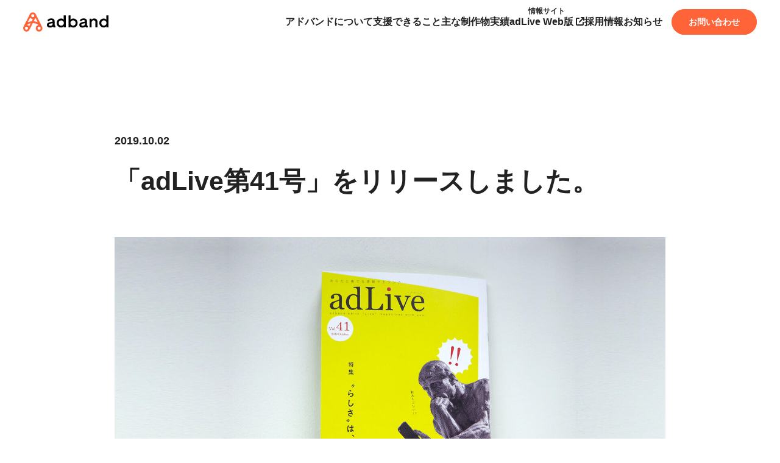

--- FILE ---
content_type: text/html; charset=UTF-8
request_url: https://adband.jp/topics/post/018.html
body_size: 12323
content:
<!doctype html>
<html lang="ja">

<head prefix="og: https://ogp.me/ns#">

<meta charset="utf-8">
<meta name="format-detection" content="telephone=no">
<meta name="viewport" content="width=device-width, initial-scale=1">
<meta name="description" content="アドバンドは、販売促進（売上アップ）、ブランディング（組織活性化）、IR/CSR（公益と貢献）の視点から、印刷物・ウェブサイト・動画の企画や制作を通じて、企業の広告宣伝・広報活動を支援します。">
<meta name="keywords" content="">

<!-- ogp -->
<meta property="og:url" content="https://adband.jp/topics/xxxxx/">
<meta property="og:type" content="website">
<meta property="og:title" content="「adLive第41号」をリリースしました。｜お知らせ｜アドバンド株式会社">
<meta property="og:description" content="アドバンドは、販売促進（売上アップ）、ブランディング（組織活性化）、IR/CSR（公益と貢献）の視点から、印刷物・ウェブサイト・動画の企画や制作を通じて、企業の広告宣伝・広報活動を支援します。">
<meta property="og:site_name" content="アドバンド株式会社">
<meta property="og:image" content="https://adband.jp/lib/img/common/ogp.png">

<title>「adLive第41号」をリリースしました。｜お知らせ｜アドバンド株式会社</title>

<!-- Google Tag Manager -->
<script>(function(w,d,s,l,i){w[l]=w[l]||[];w[l].push({'gtm.start':
new Date().getTime(),event:'gtm.js'});var f=d.getElementsByTagName(s)[0],
j=d.createElement(s),dl=l!='dataLayer'?'&l='+l:'';j.async=true;j.src=
'https://www.googletagmanager.com/gtm.js?id='+i+dl;f.parentNode.insertBefore(j,f);
})(window,document,'script','dataLayer','GTM-KFS6FMW');</script>
<!-- End Google Tag Manager -->
<link rel="shortcut icon" href="/lib/favicon.ico" type="image/x-icon">

<link rel="stylesheet" href="/lib/css/preload.min.css?ver=1.0">
<link rel="stylesheet" href="/lib/css/library.min.css?ver=1.0" media="print" onload="this.media='all'">
<link rel="stylesheet" href="/lib/css/layout.min.css?ver=1.0" media="print" onload="this.media='all'">

</head>

<body class="topics">

<div id="loading">
    <div class="loader"></div>
</div><!-- loading -->

<div id="site-contents">

<input id="nav-input" type="checkbox">
<header id="header">
    <div class="header-inner config-wide">
        <div class="header-logo">
            <a href="/">
                <svg xmlns="http://www.w3.org/2000/svg" viewBox="0 0 140 31.5">
<path d="M0-586.216v0c0-2.752,2.024-4.325,6.406-4.972,2.556-.365,2.948-.422,2.948-1.293v-.14c0-.787-.645-1.63-2.585-1.63a5.252,5.252,0,0,0-4.1,1.967L.7-594.142a7.4,7.4,0,0,1,6.124-2.921c3.821,0,5.817,1.686,5.817,4.72v6.124c0,1.068.561,1.1,1.122,1.1h.141v2.612a3.214,3.214,0,0,1-1.572.309,2.378,2.378,0,0,1-1.827-.674A2.315,2.315,0,0,1,10-583.8c-1.011,1.264-2.949,1.742-5,1.742C1.882-582.058,0-583.688,0-586.216Zm6.125-2.336c-1.939.31-2.838.927-2.838,1.994,0,1.039.843,1.63,2.3,1.63,2.3,0,3.764-1.011,3.764-2.809l0,0v-1.549A11.246,11.246,0,0,1,6.125-588.552Zm46.985,2.335,0,0c0-2.752,2.024-4.325,6.406-4.972,2.556-.365,2.948-.422,2.948-1.293v-.14c0-.787-.647-1.63-2.585-1.63a5.248,5.248,0,0,0-4.1,1.966l-1.966-1.854a7.4,7.4,0,0,1,6.125-2.922c3.82,0,5.816,1.687,5.816,4.72v6.124c0,1.068.56,1.1,1.121,1.1h.141v2.613a3.214,3.214,0,0,1-1.572.309,2.376,2.376,0,0,1-1.825-.674,2.311,2.311,0,0,1-.507-.927c-1.011,1.265-2.948,1.742-5,1.742C54.993-582.06,53.111-583.69,53.111-586.218Zm6.125-2.335c-1.94.31-2.837.927-2.837,1.994,0,1.039.841,1.63,2.3,1.63,2.3,0,3.764-1.011,3.764-2.809l0,0v-1.547A11.259,11.259,0,0,1,59.236-588.552ZM87.9-584.3a7.123,7.123,0,0,1-1.975-5.193,7.124,7.124,0,0,1,1.975-5.194,7.122,7.122,0,0,1,5.1-2.194c2.388,0,4.046,1.039,4.522,2.36V-602H100.9v19.585H97.525v-2.051c-.478,1.32-2.135,2.361-4.522,2.361A7.127,7.127,0,0,1,87.9-584.3Zm1.372-5.193a4.329,4.329,0,0,0,4.182,4.326,4.326,4.326,0,0,0,4.326-4.326,4.326,4.326,0,0,0-4.326-4.326A4.329,4.329,0,0,0,89.27-589.495Zm-71.3,5.191A7.126,7.126,0,0,1,16-589.5a7.123,7.123,0,0,1,1.976-5.189,7.121,7.121,0,0,1,5.1-2.194c2.388,0,4.046,1.039,4.523,2.36V-602h3.377v19.585H27.6v-2.051c-.477,1.32-2.135,2.361-4.523,2.361A7.124,7.124,0,0,1,17.974-584.3Zm1.372-5.191a4.328,4.328,0,0,0,4.181,4.326,4.326,4.326,0,0,0,4.326-4.326,4.326,4.326,0,0,0-4.326-4.326A4.329,4.329,0,0,0,19.346-589.495Zm19.478,5.024v2.051H35.451V-602h3.372v7.472c.478-1.319,2.135-2.36,4.523-2.36a7.123,7.123,0,0,1,5.1,2.2,7.124,7.124,0,0,1,1.976,5.193,7.127,7.127,0,0,1-1.976,5.194,7.123,7.123,0,0,1-5.1,2.2C40.958-582.111,39.3-583.151,38.823-584.471Zm-.254-5.027a4.326,4.326,0,0,0,4.326,4.326,4.329,4.329,0,0,0,4.182-4.326,4.33,4.33,0,0,0-4.182-4.327A4.327,4.327,0,0,0,38.569-589.5Zm41.037,7.047v-8.291a2.844,2.844,0,0,0-.771-2.273,2.841,2.841,0,0,0-2.235-.873,3.156,3.156,0,0,0-2.37.918,3.158,3.158,0,0,0-.924,2.368v8.147H69.964l0-14.159h3.341v2.022a4.6,4.6,0,0,1,4.3-2.3c3.4,0,5.365,2.191,5.365,5.674v8.765Z" transform="translate(39 607)"/><path d="M31.061,43.8h0l-.006-.012c-.037-.078-10.346-20.651-10.346-20.651h0a5.479,5.479,0,0,0-9.822,0h0L.609,43.652a5.472,5.472,0,0,0,9.73,5.008h0c.035-.067,5.253-10.536,5.253-10.536a.947.947,0,0,1,.881-.522,16.407,16.407,0,0,1,7.9,2.4.569.569,0,0,1-.115,1.02,5.47,5.47,0,1,0,6.8,2.785M5.473,48.66a2.5,2.5,0,1,1,2.509-2.5,2.5,2.5,0,0,1-2.509,2.5m6.447-9.809L10.2,42.276a.474.474,0,0,1-.768.111,5.483,5.483,0,0,0-2.3-1.436.473.473,0,0,1-.109-.852,16.39,16.39,0,0,1,4.348-1.916.472.472,0,0,1,.546.668m3.712-7.4-1.4,2.786a.945.945,0,0,1-.734.515,19.352,19.352,0,0,0-4.773,1.185.473.473,0,0,1-.6-.652L11.06,29.43a.473.473,0,0,1,.764-.116,5.462,5.462,0,0,0,3.489,1.674h.038a.316.316,0,0,1,.272.458m.165-3.4a2.5,2.5,0,1,1,2.508-2.5,2.5,2.5,0,0,1-2.508,2.5m7.078,7.9a19.393,19.393,0,0,0-5.1-1.232.315.315,0,0,1-.248-.454L19.807,29.7a.475.475,0,0,1,.848,0l2.809,5.6a.472.472,0,0,1-.594.652m3.246,12.7a2.5,2.5,0,1,1,2.509-2.5,2.5,2.5,0,0,1-2.509,2.5" transform="translate(0 -20)" fill="#ff6338"/></svg>            </a>
        </div>
        <div id="gnav">
            <div id="gnav-pc">
                <div id="mega_menu-pc" class="rev-selection">
                    <div class="parent hov-mega">
                        <a href="/aboutus/" class="parent-menu feature gtm-glonav-btn">
                            <strong class="parent-text">アドバンドについて</strong>
                        </a>
                        <div class="child">
                            <div class="child-inner config">
                                <h4 class="mega-menu_title"><a href="/aboutus/">アドバンドについて</a></h4>
                                <div class="child-flex">
                                    <ul class="mega-menu_list">
                                        <li><a class="gtm-glonav-btn" href="/aboutus/#difference">他社とのちがい</a></li>
                                        <li><a class="gtm-glonav-btn" href="/aboutus/#philosophy">経営理念</a></li>
                                        <li><a class="gtm-glonav-btn" href="/aboutus/#history">私たちの歩み</a></li>
                                    </ul>
                                    <ul class="mega-menu_list">
                                        <li><a class="gtm-glonav-btn" href="/aboutus/#overview">会社概要</a></li>
                                        <li><a class="gtm-glonav-btn" href="/aboutus/#access">アクセス</a></li>
                                        <li><a class="gtm-glonav-btn" href="/aboutus/#milestones">沿革</a></li>
                                    </ul>
                                    <ul class="mega-menu_list" style="margin-left: 80px;">
                                        <li><a class="gtm-glonav-btn" href="/aboutus/#customer">取引先一覧</a></li>
                                    </ul>
                                </div>
                            </div>
                        </div>
                    </div><!-- parent -->
                    <div class="parent hov-mega">
                        <a href="/service/" class="parent-menu service gtm-glonav-btn">
                            <strong class="parent-text">支援できること</strong>
                        </a>
                        <div class="child">
                            <div class="child-inner config">
                                <h4 class="mega-menu_title"><a href="/service/">支援できること</a></h4>
                                <div class="child-flex">
                                    <ul class="mega-menu_list">
                                        <li><a class="gtm-glonav-btn" href="/service/employee/">組織の再定義 ―従業員とのつながり―</a></li>
                                        <li><a class="gtm-glonav-btn" href="/service/market/">売り方の再定義 ―買い手とのつながり―</a></li>
                                        <li><a class="gtm-glonav-btn" href="/service/investor/">IRの再定義 ―投資家とのつながり―</a></li>
                                    </ul>
                                </div>
                            </div>
                        </div>
                    </div><!-- parent -->
                    <div class="parent hov-mega">
                        <a href="/production/" class="parent-menu production gtm-glonav-btn">
                            <strong class="parent-text">主な制作物</strong>
                        </a>
                        <div class="child">
                            <div class="child-inner config">
                                <h4 class="mega-menu_title"><a href="/production/">主な制作物</a></h4>
                                <div class="child-flex">
                                    <ul class="mega-menu_list">
                                        <li><a class="gtm-glonav-btn" href="/production/anniversary-project/">周年事業</a></li>
                                        <li><a class="gtm-glonav-btn" href="/production/anniversary/">周年史・サイト・動画</a></li>
                                        <li><a class="gtm-glonav-btn" href="/production/internal-communication/">社内広報</a></li>
                                    </ul>
                                    <ul class="mega-menu_list">
                                        <li><a class="gtm-glonav-btn" href="/production/corporate-website/">コーポレートサイト</a></li>
                                        <li><a class="gtm-glonav-btn" href="/production/integrated-report/">統合報告書</a></li>
                                        <li><a class="gtm-glonav-btn" href="/production/business-report/">株主通信</a></li>
                                    </ul>
                                </div>
                            </div>
                        </div>
                    </div><!-- parent -->
                    <div class="parent hov-mega">
                        <a href="/works/" class="parent-menu works gtm-glonav-btn">
                            <strong class="parent-text">実績</strong>
                        </a>
                        <div class="child">
                            <div class="child-inner config">
                                <h4 class="mega-menu_title"><a href="/works/">実績</a></h4>
                                <div class="child-flex">
                                    <ul class="mega-menu_list">
                                        <li><a class="gtm-glonav-btn" href="/works/interview/">お客様インタビュー</a></li>
                                        <li><a class="gtm-glonav-btn" href="/works/case/">制作事例</a></li>
                                    </ul>
                                </div>
                            </div>
                        </div>
                    </div><!-- parent -->
                    <div class="parent">
                        <a href="http://adlive.co/" class="parent-menu corp-link gtm-glonav-btn" target="_blank">
                            <strong class="parent-text"><span class="parent-text-span">情報サイト</span>adLive Web版 <i class="fa-solid fa-arrow-up-right-from-square"></i></strong>
                        </a>
                    </div><!-- parent -->
                    <div class="parent hov-mega">
                        <a href="/recruit/" class="parent-menu recruit gtm-glonav-btn">
                            <strong class="parent-text">採用情報</strong>
                        </a>
                        <div class="child">
                            <div class="child-inner config">
                                <div class="child-recruit">
                                    <h4 class="mega-menu_title">採用情報</h4>
                                    <ul class="mega-menu_list">
                                        <li><a class="gtm-glonav-btn" href="/recruit/" target="_blank">採用サイト</a></li>
                                    </ul>
                                </div><!-- child-recruit -->
                                <div class="child-recruit">
                                    <h4 class="mega-menu_title">募集要項</h4>
                                    <ul class="">
                                        <li><a class="gtm-glonav-btn" href="/recruit/entry.html?type=new" target="_blank">新卒採用</a></li>
                                        <li><a class="gtm-glonav-btn" href="/recruit/entry.html?type=career" target="_blank">中途採用</a></li>
                                    </ul>
                                </div>
                            </div>
                        </div>
                    </div><!-- parent -->
                    <div class="parent">
                        <a href="/topics/" class="parent-menu corp-link gtm-glonav-btn">
                            <strong class="parent-text">お知らせ</strong>
                        </a>
                    </div><!-- parent -->
                </div>
                <div class="header-contact">
                    <a href="/contact/" class="btn-bg gtm-contact-btn">
                        <span class="text-item">お問い合わせ</span>
                        <span class="hover-item white"></span>
                    </a>
                </div>
            </div><!-- gnav-pc -->

            <div id="gnav-sp">
                <div class="menu-sp">
                    <label class="nav-open" for="nav-input">
                        <div class="global-nav_liner">
                            <span class="bar1"></span>
                            <span class="bar2"></span>
                            <span class="bar3"></span>
                        </div>
                    </label>
                </div>
                <div class="open-menu">
                    <div class="open-menu_inner">
                        <div class="menu-sp">
                            <ul class="parent">
                                <li>
                                    <span id="sp-ac-feature" class="parent-item"><strong>アドバンドについて</strong></span>
                                    <div class="child-menu">
                                        <ul class="child-menu_list">
                                            <li><a class="gtm-glonav-btn" href="/aboutus/">TOP</a></li>
                                            <li><a class="gtm-glonav-btn" href="/aboutus/#difference">他社とのちがい</a></li>
                                            <li><a class="gtm-glonav-btn" href="/aboutus/#philosophy">経営理念</a></li>
                                            <li><a class="gtm-glonav-btn" href="/aboutus/#history">私たちの歩み</a></li>
                                            <li><a class="gtm-glonav-btn" href="/aboutus/#overview">会社概要</a></li>
                                            <li><a class="gtm-glonav-btn" href="/aboutus/#access">アクセス</a></li>
                                            <li><a class="gtm-glonav-btn" href="/aboutus/#milestones">沿革</a></li>
                                            <li><a class="gtm-glonav-btn" href="/aboutus/#customer">取引先一覧</a></li>
                                        </ul>
                                    </div>
                                </li>
                                <li>
                                    <span id="sp-ac-service" class="parent-item gtm-glonav-btn"><strong>支援できること</strong></span>
                                    <div class="child-menu">
                                        <ul class="child-menu_list">
                                            <li><a class="gtm-glonav-btn" href="/service/">TOP</a></li>
                                            <li><a class="gtm-glonav-btn" href="/service/employee/">組織の再定義 ―従業員とのつながり―</a></li>
                                            <li><a class="gtm-glonav-btn" href="/service/market/">売り方の再定義 ―買い手とのつながり―</a></li>
                                            <li><a class="gtm-glonav-btn" href="/service/investor/">IRの再定義 ―投資家とのつながり―</a></li>
                                        </ul>
                                    </div>
                                </li>
                                <li>
                                    <span id="sp-ac-production" class="parent-item"><strong>主な制作物</strong></span>
                                    <div class="child-menu">
                                        <ul class="child-menu_list">
                                            <li><a class="gtm-glonav-btn" href="/production/">TOP</a></li>
                                            <li><a class="gtm-glonav-btn" href="/production/anniversary-project/">周年事業</a></li>
                                            <li><a class="gtm-glonav-btn" href="/production/anniversary/">周年史・サイト・動画</a></li>
                                            <li><a class="gtm-glonav-btn" href="/production/internal-communication/">社内広報</a></li>
                                            <li><a class="gtm-glonav-btn" href="/production/corporate-website/">コーポレートサイト</a></li>
                                            <li><a class="gtm-glonav-btn" href="/production/integrated-report/">統合報告書</a></li>
                                            <li><a class="gtm-glonav-btn" href="/production/business-report/">株主通信</a></li>
                                        </ul>
                                    </div>
                                </li>
                                <li>
                                    <span id="sp-ac-works" class="parent-item"><strong>実績</strong></span>
                                    <div class="child-menu">
                                        <ul class="child-menu_list">
                                            <li><a class="gtm-glonav-btn" href="/works/">TOP</a></li>
                                            <li><a class="gtm-glonav-btn" href="/works/interview/">お客様インタビュー</a></li>
                                            <li><a class="gtm-glonav-btn" href="/works/case/">制作事例</a></li>
                                        </ul>
                                    </div>
                                </li>
                                <li>
                                    <a href="http://adlive.co/" class="parent-item" target="_blank"><strong><span class="parent-item-span">情報サイト</span>adLive Web版 <i class="fa-solid fa-arrow-up-right-from-square"></i></strong></a>
                                </li>
                                <li>
                                    <span id="sp-ac-recruit" class="parent-item gtm-glonav-btn"><strong>採用情報</strong></span>
                                    <div class="child-menu">
                                        <div class="child-menu_list-cat" style="margin-bottom: 20px;">
                                            <h4 class="sp-menu_title">採用情報</h4>
                                            <ul class="child-menu_list">
                                                <li><a class="gtm-glonav-btn" href="/recruit/" target="_blank">採用サイト</a></li>
                                            </ul>
                                        </div>
                                        <div class="child-menu_list-cat">
                                            <h4 class="sp-menu_title">募集要項</h4>
                                            <ul class="child-menu_list">
                                                <li><a class="gtm-glonav-btn" href="/recruit/entry.html?type=new" target="_blank">新卒採用</a></li>
                                                <li><a class="gtm-glonav-btn" href="/recruit/entry.html?type=career" target="_blank" style="padding-top: 0;">中途採用</a></li>
                                            </ul>
                                        </div>
                                    </div>
                                </li>
                                <li>
                                    <a href="/topics/" class="parent-item"><strong>お知らせ</strong></a>
                                </li>
                            </ul>
                        </div><!-- menu-sp -->
                        <ul class="menu-sp_sub">
                            <li><a class="gtm-glonav-btn" href="/topics/">トピックス</a></li>
                            <li><a class="gtm-glonav-btn" href="https://content.adband.jp/form/partnership23" target="_blank">パートナー募集</a></li>
                            <li><a class="gtm-glonav-btn" href="/site-policy/">サイト利用について</a></li>
                            <li><a class="gtm-glonav-btn" href="/privacy/">プライバシーポリシー</a></li>
                            <li><a class="gtm-glonav-btn" href="/sitemap/">サイトマップ</a></li>
                        </ul>
                        <div class="menu-sp_contact">
                            <a class="gtm-contact-btn" href="/contact/">
                                <span class="text-item">お問い合わせ</span>
                            </a>
                        </div>
                    </div>
                </div>
            </div><!-- header-sp -->
        </div>
    </div><!-- header-inner -->
</header>
<article class="header-pa">

    <div class="topics-single">
        <div class="topics-single_inner config-min">
            <div class="topics-single_header inview">
                <p class="single-header_date">2019.10.02</p>
                <h3 class="sindle-header_title">「adLive第41号」をリリースしました。</h3>
            </div>
            <div class="topics-eyecatch inview">
            <img class="lazyload" data-src="/uploads/topics018_main.jpg" alt="" width="3000" height="1687">
            </div>
            <div class="topics-post post-wrap inview">
                <div><p>2019年<span>10</span>月<span>1</span>日に、「<span>adLive</span>第<span>41</span>号」をリリースしました。<br><br>今回の特集は「“らしさ”は、動画で。」<br>近年、スマートフォンの普及や、通信の高速化により動画メディアの勢いが増しています。<br>企業の広報活動にもその波が到来！<br>商談や会社説明会で、最も伝えたいことを届ける際に、動画は効果的です。<br><br>「自社の魅力がいまいちアピールできていない…」<br>とお悩みの方はぜひお問い合わせください！<br><br>お問い合わせは<a data-mce-href="/contact/" href="/contact/" data-mce-selected="1" target="_blank" rel="noopener noreferrer">こちら</a>から</p></div><br>
            </div>
        </div>
    </div>

</article>

<section id="pan-list">
    <div class="pan-list_inner">
        <ul>
            <li class="home"><a href="/"><i class="fa-solid fa-house-chimney"></i></a></li>
            <li><a href="/topics/">お知らせ</a></li>
            <li>「adLive第41号」をリリースしました。</li>
        </ul>
    </div>
</section>

<footer>
    <div class="footer-inner config rev-selection">
        <div class="footer-content">
            <div class="footer-logo">
                <a href="/">
                    <svg xmlns="http://www.w3.org/2000/svg" xmlns:xlink="http://www.w3.org/1999/xlink" width="210.375" height="71.312" viewBox="0 0 210.375 71.312">
  <defs>
    <clipPath id="clip-path">
      <rect id="長方形" width="210.375" height="71.312" fill="none"/>
    </clipPath>
  </defs>
  <g id="logo" transform="translate(0 0)">
    <g id="グループ" transform="translate(0 0)" clip-path="url(#clip-path)">
      <path id="パス" d="M23.827,1.986c-1.349,0-1.829.03-1.914.03-.145,0-.158-.015-.158-.16V.664c0-.145.013-.158.158-.158.086,0,.566.029,1.914.029H31.71c1.35,0,1.829-.029,1.914-.029.145,0,.158.013.158.158V1.856c0,.144-.013.16-.158.16-.086,0-.565-.03-1.914-.03H28.894V5.411h2.017c1.249,0,1.685-.029,1.769-.029.131,0,.145.014.145.158V6.718c0,.144-.014.16-.145.16-.085,0-.521-.03-1.769-.03H28.894v3.89h3.4c1.29,0,1.727-.03,1.812-.03.132,0,.145.014.145.16v1.206c0,.145-.013.16-.145.16-.085,0-.522-.03-1.812-.03H23.218c-1.276,0-1.712.03-1.8.03-.131,0-.145-.014-.145-.16V10.867c0-.145.014-.16.145-.16.087,0,.523.03,1.8.03h.219V6.527a13.791,13.791,0,0,0-.116-2.2c.55.013,1.158.042,1.667.1.162.014.247.087.247.175a.639.639,0,0,1-.1.319,5.428,5.428,0,0,0-.1,1.582v4.238h2.248V1.986Z" transform="translate(4.07 0.097)"/>
      <path id="パス-2" data-name="パス" d="M38.925.706c.248.058.349.13.349.276a1.4,1.4,0,0,1-.145.478,8.666,8.666,0,0,0-.2,1.77c-.145,2.236-.217,3.716-.217,5.616,0,1.467.175,1.8,1.334,1.8a7.646,7.646,0,0,0,5.08-2.67,5.06,5.06,0,0,0,.335,1.38.929.929,0,0,1,.114.347c0,.131-.056.248-.289.45a8.284,8.284,0,0,1-5.5,2.178c-1.858,0-2.731-.74-2.731-2.96,0-2.439.132-4.529.2-6.27A9.608,9.608,0,0,0,37.11.445a14.871,14.871,0,0,1,1.814.261" transform="translate(7.089 0.085)"/>
      <path id="パス-3" data-name="パス" d="M50.7,2.069c.13.057.232.16.232.262a1.237,1.237,0,0,1-.117.405,6.568,6.568,0,0,0-.131,1.422,18.171,18.171,0,0,0,.263,3.308c.2,1.148.58,2.134,1.189,2.134.465,0,.826-.509,1.394-2.017A5.6,5.6,0,0,0,54.464,8.7a.442.442,0,0,1,.1.537c-.55,1.48-1.45,2.264-2.467,2.264-1.133,0-2.322-1.334-2.713-3.787a26.182,26.182,0,0,1-.349-4.223,7.828,7.828,0,0,0-.174-1.9,6.26,6.26,0,0,1,1.843.479m6.735.914c.116-.058.2-.087.319.03A9.579,9.579,0,0,1,60.6,7.976c.044.188-.044.248-.16.319a4.894,4.894,0,0,1-1.131.58c-.175.058-.278.014-.3-.16a9.784,9.784,0,0,0-2.715-5.064c.55-.349.915-.552,1.147-.668" transform="translate(9.349 0.304)"/>
      <path id="パス-4" data-name="パス" d="M65.959,3.245a18.846,18.846,0,0,1,5.224-1.206c2.6,0,4.269,1.568,4.269,3.848A4.211,4.211,0,0,1,72.9,9.921a12.359,12.359,0,0,1-3.686,1.2c-.291.057-.406.043-.509-.232a2.686,2.686,0,0,0-1.016-1.146,13.623,13.623,0,0,0,3.933-1.075,3.163,3.163,0,0,0,2-2.888c0-1.364-.884-2.205-2.495-2.205a14.168,14.168,0,0,0-5.241,1.494,9.478,9.478,0,0,0-1,.522c-.2.174-.319.218-.393.218-.144,0-.26-.087-.419-.3A8.521,8.521,0,0,1,63.143,4a12.855,12.855,0,0,0,2.816-.754" transform="translate(12.081 0.39)"/>
      <path id="パス-5" data-name="パス" d="M85.388,2.34c.13-.043.187-.043.216.117a7.688,7.688,0,0,1,.131,1.176c0,.131-.057.161-.175.174-.783.16-1.494.261-2.393.392a40.13,40.13,0,0,1-2.829,6.226c-.1.189-.175.175-.336.073a6.677,6.677,0,0,1-1-.741c-.13-.1-.144-.173-.029-.332a29.3,29.3,0,0,0,2.51-5.067c-.553.031-1,.031-1.452.031-.319,0-.434,0-.8-.015-.144,0-.174-.043-.2-.232a7.249,7.249,0,0,1-.145-1.233c.594.043.929.058,1.35.058.565,0,1-.015,1.668-.073.175-.61.275-1.1.379-1.626A5.7,5.7,0,0,0,82.368.091a13.284,13.284,0,0,1,1.7.3c.145.03.233.117.233.218a.359.359,0,0,1-.132.276,1.594,1.594,0,0,0-.231.536c-.1.349-.218.8-.349,1.234a15.357,15.357,0,0,0,1.8-.32m.406,3.891A5.2,5.2,0,0,0,85.678,5.2a7.789,7.789,0,0,1,1.58.276.222.222,0,0,1,.2.232,1.993,1.993,0,0,1-.086.3,1.479,1.479,0,0,0-.06.594,19.041,19.041,0,0,0,.16,2.467,11.431,11.431,0,0,1,2.613,1.35c.145.1.16.161.088.3a9.357,9.357,0,0,1-.668,1.176c-.088.145-.16.13-.275.014A10.911,10.911,0,0,0,87.462,10.7c0,1.451-1.045,2.118-2.7,2.118-1.6,0-2.671-.814-2.671-2.06,0-1.263,1.045-2.119,2.684-2.119a7.444,7.444,0,0,1,1.146.087c-.086-.929-.114-1.814-.129-2.5m-1.03,3.656c-.727,0-1.293.291-1.293.842,0,.465.406.7,1.233.7.784,0,1.264-.422,1.264-1.03a1.57,1.57,0,0,0-.015-.291,3.714,3.714,0,0,0-1.189-.218m2.7-6.98a.2.2,0,0,1,.3-.1A11.333,11.333,0,0,1,90.612,4.17c.16.1.174.16.071.332a8.8,8.8,0,0,1-.609,1.075c-.087.131-.145.131-.262.044a12.514,12.514,0,0,0-3-1.582c.249-.436.465-.871.654-1.132" transform="translate(15.093 0.017)"/>
      <path id="パス-6" data-name="パス" d="M97.813,2.04A9.748,9.748,0,0,0,97.958.428,10.735,10.735,0,0,1,99.7.907a.3.3,0,0,1,.13.508,1.817,1.817,0,0,0-.291.553c-.188.594-.334,1.132-.523,1.741a11.324,11.324,0,0,1,1.163-.057c1.349,0,2.074.942,2.074,2.8a12.343,12.343,0,0,1-.784,4.543,2.075,2.075,0,0,1-1.96,1.364A3.868,3.868,0,0,1,98,12.141a.388.388,0,0,1-.26-.407,4.168,4.168,0,0,0-.278-1.349,3.873,3.873,0,0,0,1.67.376c.477,0,.7-.174.929-.768a11.216,11.216,0,0,0,.565-3.614c0-1.015-.189-1.335-.828-1.335a9.787,9.787,0,0,0-1.219.1,40.126,40.126,0,0,1-2.916,6.822.238.238,0,0,1-.379.13,6.582,6.582,0,0,1-1-.637.253.253,0,0,1-.06-.378,30.451,30.451,0,0,0,2.657-5.689c-.565.087-1.029.174-1.422.247a4.385,4.385,0,0,0-.8.231.318.318,0,0,1-.465-.188,13.194,13.194,0,0,1-.45-1.494c.639,0,1.278-.045,1.917-.1.609-.057,1.147-.13,1.713-.217.231-.827.334-1.335.434-1.829m5.748.972c.1-.058.174-.03.275.073a9.712,9.712,0,0,1,2.41,3.525.21.21,0,0,1-.058.292,5.847,5.847,0,0,1-1.089.724c-.144.073-.289.06-.334-.116a9.84,9.84,0,0,0-2.379-3.759,12.09,12.09,0,0,1,1.175-.74m.391-2.032c.074-.057.132-.043.218.03a6.676,6.676,0,0,1,1.38,1.552.145.145,0,0,1-.045.232l-.609.449a.15.15,0,0,1-.245-.043,7.159,7.159,0,0,0-1.468-1.683Zm1.293-.944c.088-.058.13-.043.218.03a6.039,6.039,0,0,1,1.378,1.5.168.168,0,0,1-.044.261l-.579.449a.151.151,0,0,1-.249-.043A6.813,6.813,0,0,0,104.519.56Z" transform="translate(17.937 0)"/>
      <path id="パス-7" data-name="パス" d="M111.7.76c.189.073.275.16.275.291a.337.337,0,0,1-.1.232,1.68,1.68,0,0,0-.262.683c-.2.986-.318,2.017-.406,2.772a15.174,15.174,0,0,0-.044,1.6c.319-.565.624-1.116,1.017-1.857a2.989,2.989,0,0,0,.45.944c.174.218.071.378-.06.594a11.954,11.954,0,0,0-.855,1.858,1.833,1.833,0,0,0-.074.436.2.2,0,0,1-.188.231c-.173.044-.8.131-1.16.174-.1.014-.174-.086-.2-.188a9.321,9.321,0,0,1-.435-2.946A30.75,30.75,0,0,1,110,1.966a13.149,13.149,0,0,0,.117-1.655A7.612,7.612,0,0,1,111.7.76m4.715-.247c.292.073.319.147.292.392a5.227,5.227,0,0,0-.029.668c.1,1.378.2,2.7.2,3.744a9.54,9.54,0,0,1-1.1,5.036,8.018,8.018,0,0,1-2.4,2.336.406.406,0,0,1-.594-.057,3.376,3.376,0,0,0-1.234-.668,7.18,7.18,0,0,0,2.467-1.944,6.994,6.994,0,0,0,1.219-4.631c0-1.029-.074-2.539-.175-3.468a6.845,6.845,0,0,0-.3-1.582,8.378,8.378,0,0,1,1.654.174" transform="translate(20.979 0.059)"/>
      <path id="パス-8" data-name="パス" d="M128.275,9.889c0,.158-.086.232-.276.261a7.9,7.9,0,0,1-1.03.073c-.131,0-.187-.087-.187-.232,0-.523,0-1.247.014-1.769-1.293.666-1.757,1.233-1.757,1.929,0,.61.494,1,2.018,1a24.821,24.821,0,0,0,3.614-.291c.13-.014.187.029.2.16a6.386,6.386,0,0,1,.13,1.19c.015.174-.042.275-.158.275a25.807,25.807,0,0,1-3.6.189c-2.38,0-3.643-.711-3.643-2.395,0-1.394.872-2.409,3.062-3.541-.042-.741-.217-1.032-.87-1a3.5,3.5,0,0,0-2,1.045,19.437,19.437,0,0,0-1.452,1.582c-.131.16-.2.16-.334.029a6.946,6.946,0,0,1-.827-.958c-.088-.131-.088-.174.044-.291a14.856,14.856,0,0,0,3.032-3.6c-.683.03-1.467.044-2.322.044-.13,0-.174-.073-.2-.234-.042-.231-.1-.768-.145-1.2a32.188,32.188,0,0,0,3.339-.015,11.157,11.157,0,0,0,.436-1.247,3.648,3.648,0,0,0,.1-.885,9.286,9.286,0,0,1,1.656.405.266.266,0,0,1,.071.465,1.136,1.136,0,0,0-.245.349c-.088.2-.16.392-.334.784a23.836,23.836,0,0,0,2.641-.449c.158-.03.2.013.231.144a4.888,4.888,0,0,1,.145,1.045c.014.144-.043.2-.247.232-1.089.16-2.337.319-3.4.436a14.9,14.9,0,0,1-1.088,1.611l.014.029a2.885,2.885,0,0,1,1.45-.45,1.6,1.6,0,0,1,1.771,1.568c.566-.262,1.394-.639,2.132-1.016a4.332,4.332,0,0,0,1.1-.784,8.737,8.737,0,0,1,1.015,1.278c.189.3.161.479-.1.522a4.711,4.711,0,0,0-.885.218c-.942.334-1.887.654-3.12,1.16Z" transform="translate(23.173 0.001)"/>
      <path id="パス-9" data-name="パス" d="M137.631,3.245a18.846,18.846,0,0,1,5.224-1.206c2.6,0,4.269,1.568,4.269,3.848a4.211,4.211,0,0,1-2.555,4.034,12.348,12.348,0,0,1-3.686,1.2c-.291.057-.406.043-.509-.232a2.683,2.683,0,0,0-1.015-1.146,13.645,13.645,0,0,0,3.933-1.075,3.164,3.164,0,0,0,2-2.888c0-1.364-.884-2.205-2.493-2.205a14.167,14.167,0,0,0-5.242,1.494,9.479,9.479,0,0,0-1,.522c-.2.174-.318.218-.392.218-.145,0-.261-.087-.421-.3A8.457,8.457,0,0,1,134.816,4a12.868,12.868,0,0,0,2.815-.754" transform="translate(25.794 0.39)"/>
      <path id="パス-10" data-name="パス" d="M156.482,1.267a.355.355,0,0,1,.118.232.291.291,0,0,1-.2.275,2.793,2.793,0,0,0-.7.509c-1.246,1.116-2.844,2.613-3.961,3.773-.13.16-.189.247-.189.319,0,.088.06.161.189.262a40.052,40.052,0,0,1,5.4,4.572c.116.144.145.217,0,.362-.334.362-.754.784-1,1-.16.131-.234.175-.379-.014a36.519,36.519,0,0,0-5.282-4.9c-.552-.422-.77-.741-.77-1.22s.263-.8.712-1.277c1.233-1.335,2.437-2.539,3.686-3.9a4.2,4.2,0,0,0,.784-1.089,11.417,11.417,0,0,1,1.6,1.1" transform="translate(28.642 0.031)"/>
      <path id="パス-11" data-name="パス" d="M165.228,5.813a4.367,4.367,0,0,1,2.308-.654,3.367,3.367,0,0,1,3.6,3.483c0,2.423-1.96,3.977-5.063,3.977-1.831,0-2.933-.784-2.933-2.134a1.926,1.926,0,0,1,2.044-1.77,2.646,2.646,0,0,1,2.732,2.119,2.188,2.188,0,0,0,1.478-2.208,2.119,2.119,0,0,0-2.277-2.192,5.905,5.905,0,0,0-3.716,1.54c-.423.376-.829.8-1.263,1.233-.191.188-.275.217-.465.029a6.512,6.512,0,0,1-.858-.944c-.087-.116-.043-.218.074-.334a35,35,0,0,0,3.441-3.208c.9-.928,1.582-1.654,2.247-2.482-.87.16-1.9.363-2.8.553a4.5,4.5,0,0,0-.609.174,1.054,1.054,0,0,1-.29.073.329.329,0,0,1-.319-.247,6.906,6.906,0,0,1-.51-1.569,6.847,6.847,0,0,0,1.352.03c.884-.087,2.162-.275,3.292-.494a3.754,3.754,0,0,0,.8-.217.772.772,0,0,1,.279-.116.508.508,0,0,1,.331.116,5.42,5.42,0,0,1,.973.929.505.505,0,0,1,.16.349.383.383,0,0,1-.247.347,2.321,2.321,0,0,0-.64.465c-1.058,1.03-2.031,2.047-3.134,3.107Zm.013,4.135c-.419,0-.7.247-.7.552,0,.449.393.754,1.264.754a3.217,3.217,0,0,0,.667-.057c-.189-.8-.624-1.249-1.234-1.249" transform="translate(30.759 0.087)"/>
      <path id="パス-12" data-name="パス" d="M177.265,9.843a2.1,2.1,0,1,1-2.1-2.09,2.094,2.094,0,0,1,2.1,2.09m-3.309,0a1.205,1.205,0,1,0,1.206-1.2,1.185,1.185,0,0,0-1.206,1.2" transform="translate(33.11 1.483)"/>
      <path id="パス-13" data-name="パス" d="M49.333,48.522c0-4.128,3.034-6.487,9.606-7.455,3.832-.548,4.422-.633,4.422-1.938v-.211c0-1.179-.969-2.443-3.875-2.443a7.874,7.874,0,0,0-6.15,2.949l-2.949-2.779a11.1,11.1,0,0,1,9.183-4.382c5.729,0,8.721,2.528,8.721,7.078v9.183c0,1.6.841,1.643,1.683,1.643h.211v3.917a4.823,4.823,0,0,1-2.358.463,3.567,3.567,0,0,1-2.739-1.01,3.465,3.465,0,0,1-.759-1.39c-1.517,1.9-4.422,2.613-7.5,2.613-4.675,0-7.5-2.443-7.5-6.235m14.028-2.274V43.931c-.631.422-2.191.673-4.844,1.095-2.907.463-4.254,1.39-4.254,2.99,0,1.559,1.264,2.445,3.454,2.445,3.454,0,5.645-1.517,5.645-4.213" transform="translate(9.439 6.172)"/>
      <path id="パス-14" data-name="パス" d="M80.139,33.67c3.581,0,6.067,1.558,6.782,3.538V26h5.055v29.36H86.921V52.289c-.715,1.979-3.2,3.538-6.782,3.538-5.982,0-10.615-4.8-10.615-11.079S74.157,33.67,80.139,33.67m.674,17.566a6.487,6.487,0,1,0,0-12.975,6.238,6.238,0,0,0-6.276,6.487,6.238,6.238,0,0,0,6.276,6.488" transform="translate(13.302 4.975)"/>
      <path id="パス-15" data-name="パス" d="M94.062,26h5.056v11.2c.716-1.98,3.2-3.538,6.782-3.538,5.982,0,10.615,4.8,10.615,11.078S111.882,55.828,105.9,55.828c-3.581,0-6.066-1.559-6.782-3.538v3.075H94.062Zm11.164,25.232a6.238,6.238,0,0,0,6.276-6.488,6.238,6.238,0,0,0-6.276-6.487,6.487,6.487,0,0,0,0,12.975" transform="translate(17.996 4.975)"/>
      <path id="パス-16" data-name="パス" d="M116.338,48.522c0-4.128,3.034-6.487,9.606-7.455,3.832-.548,4.422-.633,4.422-1.938v-.211c0-1.179-.97-2.443-3.875-2.443a7.874,7.874,0,0,0-6.15,2.949l-2.949-2.779a11.1,11.1,0,0,1,9.183-4.382c5.729,0,8.721,2.528,8.721,7.078v9.183c0,1.6.84,1.643,1.682,1.643h.211v3.917a4.818,4.818,0,0,1-2.358.463,3.566,3.566,0,0,1-2.738-1.01,3.465,3.465,0,0,1-.759-1.39c-1.517,1.9-4.422,2.613-7.5,2.613-4.675,0-7.5-2.443-7.5-6.235m14.028-2.274V43.931c-.631.422-2.19.673-4.844,1.095-2.907.463-4.254,1.39-4.254,2.99,0,1.559,1.263,2.445,3.454,2.445,3.455,0,5.645-1.517,5.645-4.213" transform="translate(22.258 6.172)"/>
      <path id="パス-17" data-name="パス" d="M137.659,32.9h5.013v3.033c.969-2.022,3.37-3.455,6.445-3.455,5.1,0,8.045,3.286,8.045,8.51V54.126h-5.054V41.7c0-2.864-1.644-4.718-4.508-4.718a4.733,4.733,0,0,0-4.929,4.929V54.126h-5.013Z" transform="translate(26.338 6.213)"/>
      <path id="パス-18" data-name="パス" d="M168.358,33.67c3.581,0,6.066,1.558,6.782,3.538V26h5.055v29.36H175.14V52.289c-.716,1.979-3.2,3.538-6.782,3.538-5.982,0-10.615-4.8-10.615-11.079s4.633-11.078,10.615-11.078m.674,17.566a6.487,6.487,0,0,0,0-12.975,6.238,6.238,0,0,0-6.276,6.487,6.238,6.238,0,0,0,6.276,6.488" transform="translate(30.18 4.975)"/>
      <path id="パス-19" data-name="パス" d="M46.575,55.725h0l-.01-.018c-.056-.117-15.513-31.032-15.513-31.032h0a8.208,8.208,0,0,0-14.727,0h0L.913,55.5A8.208,8.208,0,1,0,15.5,63.021h0c.052-.1,7.877-15.833,7.877-15.833A1.419,1.419,0,0,1,24.7,46.4a24.564,24.564,0,0,1,11.85,3.6.855.855,0,0,1-.173,1.533,8.209,8.209,0,1,0,10.2,4.185M8.207,63.02a3.762,3.762,0,1,1,3.762-3.762A3.762,3.762,0,0,1,8.207,63.02m9.668-14.739L15.3,53.428a.71.71,0,0,1-1.152.167A8.219,8.219,0,0,0,10.7,51.437a.711.711,0,0,1-.163-1.281,24.549,24.549,0,0,1,6.52-2.879.709.709,0,0,1,.818,1m5.566-11.113-2.1,4.186a1.417,1.417,0,0,1-1.1.774,28.966,28.966,0,0,0-7.156,1.781.71.71,0,0,1-.892-.979l4.406-8.8a.708.708,0,0,1,1.145-.174,8.183,8.183,0,0,0,5.231,2.516l.057,0a.475.475,0,0,1,.407.689m.248-5.107A3.762,3.762,0,1,1,27.449,28.3a3.762,3.762,0,0,1-3.761,3.762M34.3,43.933a29.027,29.027,0,0,0-7.652-1.851.473.473,0,0,1-.372-.683l3.432-6.855a.711.711,0,0,1,1.271,0l4.211,8.41a.709.709,0,0,1-.891.979M39.168,63.02a3.762,3.762,0,1,1,3.762-3.762,3.762,3.762,0,0,1-3.762,3.762" transform="translate(0 3.844)" fill="#ff6338"/>
    </g>
  </g>
</svg>                </a>
            </div>
            <div class="footer-nav">
                <ul class="footer-main-nav">
                    <li><a href="https://content.adband.jp/form/partnership23" target="_blank">パートナー募集</a></li>
                    <li><a href="/site-policy/">サイトご利用について</a></li>
                    <li><a href="/privacy/">プライバシーポリシー</a></li>
                    <li><a href="/sitemap/">サイトマップ</a></li>
                </ul>
            </div>
        </div>
        <p id="copyright">&copy; Ad.Band Company. All Right Reserved.</p>
    </div>
</footer>
</div><!-- site-contents -->

<!--<script src="https://ajax.googleapis.com/ajax/libs/jquery/3.6.0/jquery.min.js"></script>-->
<script src="https://cdnjs.cloudflare.com/ajax/libs/Chart.js/3.9.1/chart.min.js"></script>
<!-- lazysizes.min.jsの条件付き読み込み -->
    <script defer src="/lib/js/lazysizes.min.js"></script>
<script defer src='/lib/js/swiper-bundle.min.js'></script>
<script defer src='/lib/js/main.js?ver=1.0'></script></body>
</html>





--- FILE ---
content_type: text/css
request_url: https://adband.jp/lib/css/layout.min.css?ver=1.0
body_size: 25199
content:
@keyframes fadeView{from{opacity:0}to{opacity:1}}@keyframes WrapfadeView{from{opacity:0;transform:translateY(20px)}to{opacity:1;transform:translateY(0)}}@keyframes flagAnime{from{opacity:1}to{opacity:1}}@-webkit-keyframes arrowIconTopBtm{0%,100%{-webkit-transform:translateX(0);transform:translateX(0)}50%{-webkit-transform:translateX(10px);transform:translateX(10px)}}@keyframes arrowIconTopBtm{0%,100%{-webkit-transform:translateY(0);transform:translateY(0)}50%{-webkit-transform:translateY(5px);transform:translateY(5px)}}.config{max-width:1120px;margin:0 auto}@media all and (max-width: 1200px){.config{width:90%}}@media all and (max-width: 640px){.config{width:82%}}.config-min{width:90%;max-width:904px;margin:0 auto}@media all and (max-width: 640px){.config-min{width:82%}}.config-wide{width:94%;margin:0 auto}.config-full{width:100%}@media all and (max-width: 640px){.sp_config-wide{width:94%;max-width:none}}.col-mt{margin-top:50px}@media all and (max-width: 640px){.col-mt{margin-top:32px}}.mt0{margin-top:0px}.mt5{margin-top:5px}.mt10{margin-top:10px}.mt10{margin-top:10px}.mt15{margin-top:15px}.mt20{margin-top:20px}.mt25{margin-top:25px}.mt30{margin-top:30px}.mt35{margin-top:35px}.mt40{margin-top:40px}.mt45{margin-top:45px}.mt50{margin-top:50px}.mt55{margin-top:55px}.mt60{margin-top:60px}.mt65{margin-top:65px}.mt70{margin-top:70px}.mt75{margin-top:75px}.mt80{margin-top:80px}.mt85{margin-top:85px}.mt90{margin-top:90px}.mt95{margin-top:95px}.mt100{margin-top:100px}.mb0{margin-bottom:0px}.mb5{margin-bottom:5px}.mb10{margin-bottom:10px}.mb10{margin-bottom:10px}.mb15{margin-bottom:15px}.mb20{margin-bottom:20px}.mb25{margin-bottom:25px}.mb30{margin-bottom:30px}.mb35{margin-bottom:35px}.mb40{margin-bottom:40px}.mb45{margin-bottom:45px}.mb50{margin-bottom:50px}.mb55{margin-bottom:55px}.mb60{margin-bottom:60px}.mb65{margin-bottom:65px}.mb70{margin-bottom:70px}.mb75{margin-bottom:75px}.mb80{margin-bottom:80px}.mb85{margin-bottom:85px}.mb90{margin-bottom:90px}.mb95{margin-bottom:95px}.mb100{margin-bottom:100px}.mtb0{margin-top:0px;margin-bottom:0px}.mtb5{margin-top:5px;margin-bottom:5px}.mtb10{margin-top:10px;margin-bottom:10px}.mtb10{margin-top:10px;margin-bottom:10px}.mtb15{margin-top:15px;margin-bottom:15px}.mtb20{margin-top:20px;margin-bottom:20px}.mtb25{margin-top:25px;margin-bottom:25px}.mtb30{margin-top:30px;margin-bottom:30px}.mtb35{margin-top:35px;margin-bottom:35px}.mtb40{margin-top:40px;margin-bottom:40px}.mtb45{margin-top:45px;margin-bottom:45px}.mtb50{margin-top:50px;margin-bottom:50px}.mtb55{margin-top:55px;margin-bottom:55px}.mtb60{margin-top:60px;margin-bottom:60px}.mtb65{margin-top:65px;margin-bottom:65px}.mtb70{margin-top:70px;margin-bottom:70px}.mtb75{margin-top:75px;margin-bottom:75px}.mtb80{margin-top:80px;margin-bottom:80px}.mtb85{margin-top:85px;margin-bottom:85px}.mtb90{margin-top:90px;margin-bottom:90px}.mtb95{margin-top:95px;margin-bottom:95px}.mtb100{margin-top:100px;margin-bottom:100px}@media all and (max-width: 640px){.sp-mt0{margin-top:0px}.sp-mt5{margin-top:5px}.sp-mt10{margin-top:10px}.sp-mt10{margin-top:10px}.sp-mt15{margin-top:15px}.sp-mt20{margin-top:20px}.sp-mt25{margin-top:25px}.sp-mt30{margin-top:30px}.sp-mt35{margin-top:35px}.sp-mt40{margin-top:40px}.sp-mt45{margin-top:45px}.sp-mt50{margin-top:50px}.sp-mt55{margin-top:55px}.sp-mt60{margin-top:60px}.sp-mt65{margin-top:65px}.sp-mt70{margin-top:70px}.sp-mt75{margin-top:75px}.sp-mt80{margin-top:80px}.sp-mt85{margin-top:85px}.sp-mt90{margin-top:90px}.sp-mt95{margin-top:95px}.sp-mt100{margin-top:100px}.sp-mb0{margin-bottom:0px}.sp-mb5{margin-bottom:5px}.sp-mb10{margin-bottom:10px}.sp-mb10{margin-bottom:10px}.sp-mb15{margin-bottom:15px}.sp-mb20{margin-bottom:20px}.sp-mb25{margin-bottom:25px}.sp-mb30{margin-bottom:30px}.sp-mb35{margin-bottom:35px}.sp-mb40{margin-bottom:40px}.sp-mb45{margin-bottom:45px}.sp-mb50{margin-bottom:50px}.sp-mb55{margin-bottom:55px}.sp-mb60{margin-bottom:60px}.sp-mb65{margin-bottom:65px}.sp-mb70{margin-bottom:70px}.sp-mb75{margin-bottom:75px}.sp-mb80{margin-bottom:80px}.sp-mb85{margin-bottom:85px}.sp-mb90{margin-bottom:90px}.sp-mb95{margin-bottom:95px}.sp-mb100{margin-bottom:100px}.sp-mtb0{margin-top:0px;margin-bottom:0px}.sp-mtb5{margin-top:5px;margin-bottom:5px}.sp-mtb10{margin-top:10px;margin-bottom:10px}.sp-mtb10{margin-top:10px;margin-bottom:10px}.sp-mtb15{margin-top:15px;margin-bottom:15px}.sp-mtb20{margin-top:20px;margin-bottom:20px}.sp-mtb25{margin-top:25px;margin-bottom:25px}.sp-mtb30{margin-top:30px;margin-bottom:30px}.sp-mtb35{margin-top:35px;margin-bottom:35px}.sp-mtb40{margin-top:40px;margin-bottom:40px}.sp-mtb45{margin-top:45px;margin-bottom:45px}.sp-mtb50{margin-top:50px;margin-bottom:50px}.sp-mtb55{margin-top:55px;margin-bottom:55px}.sp-mtb60{margin-top:60px;margin-bottom:60px}.sp-mtb65{margin-top:65px;margin-bottom:65px}.sp-mtb70{margin-top:70px;margin-bottom:70px}.sp-mtb75{margin-top:75px;margin-bottom:75px}.sp-mtb80{margin-top:80px;margin-bottom:80px}.sp-mtb85{margin-top:85px;margin-bottom:85px}.sp-mtb90{margin-top:90px;margin-bottom:90px}.sp-mtb95{margin-top:95px;margin-bottom:95px}.sp-mtb100{margin-top:100px;margin-bottom:100px}}.pt0{padding-top:0px}.pt5{padding-top:5px}.pt10{padding-top:10px}.pt10{padding-top:10px}.pt15{padding-top:15px}.pt20{padding-top:20px}.pt25{padding-top:25px}.pt30{padding-top:30px}.pt35{padding-top:35px}.pt40{padding-top:40px}.pt45{padding-top:45px}.pt50{padding-top:50px}.pt55{padding-top:55px}.pt60{padding-top:60px}.pt65{padding-top:65px}.pt70{padding-top:70px}.pt75{padding-top:75px}.pt80{padding-top:80px}.pt85{padding-top:85px}.pt90{padding-top:90px}.pt95{padding-top:95px}.pt100{padding-top:100px}.pb0{padding-bottom:0px}.pb5{padding-bottom:5px}.pb10{padding-bottom:10px}.pb10{padding-bottom:10px}.pb15{padding-bottom:15px}.pb20{padding-bottom:20px}.pb25{padding-bottom:25px}.pb30{padding-bottom:30px}.pb35{padding-bottom:35px}.pb40{padding-bottom:40px}.pb45{padding-bottom:45px}.pb50{padding-bottom:50px}.pb55{padding-bottom:55px}.pb60{padding-bottom:60px}.pb65{padding-bottom:65px}.pb70{padding-bottom:70px}.pb75{padding-bottom:75px}.pb80{padding-bottom:80px}.pb85{padding-bottom:85px}.pb90{padding-bottom:90px}.pb95{padding-bottom:95px}.pb100{padding-bottom:100px}.ptb0{padding-top:0px;padding-bottom:0px}.ptb5{padding-top:5px;padding-bottom:5px}.ptb10{padding-top:10px;padding-bottom:10px}.ptb10{padding-top:10px;padding-bottom:10px}.ptb15{padding-top:15px;padding-bottom:15px}.ptb20{padding-top:20px;padding-bottom:20px}.ptb25{padding-top:25px;padding-bottom:25px}.ptb30{padding-top:30px;padding-bottom:30px}.ptb35{padding-top:35px;padding-bottom:35px}.ptb40{padding-top:40px;padding-bottom:40px}.ptb45{padding-top:45px;padding-bottom:45px}.ptb50{padding-top:50px;padding-bottom:50px}.ptb55{padding-top:55px;padding-bottom:55px}.ptb60{padding-top:60px;padding-bottom:60px}.ptb65{padding-top:65px;padding-bottom:65px}.ptb70{padding-top:70px;padding-bottom:70px}.ptb75{padding-top:75px;padding-bottom:75px}.ptb80{padding-top:80px;padding-bottom:80px}.ptb85{padding-top:85px;padding-bottom:85px}.ptb90{padding-top:90px;padding-bottom:90px}.ptb95{padding-top:95px;padding-bottom:95px}.ptb100{padding-top:100px;padding-bottom:100px}.inview,.inview-slow{opacity:0;transform:translateY(20px);transition:opacity .8s,transform .8s}.inview.show,.inview-slow.show{opacity:1;transform:translateY(0)}.lazyload{opacity:0;transition:opacity .8s}.lazyload.loaded{opacity:1;transition:opacity .8s}.under-line{display:inline;line-height:inherit;background-position:100% 100%;background-size:0% 1px;background-repeat:no-repeat;background-image:-webkit-gradient(linear, left top, left bottom, from(#222222), to(#222222));background-image:-webkit-linear-gradient(#222222, #222222);background-image:linear-gradient(#222222, #222222);-webkit-transition:background-size .5s cubic-bezier(0.165, 0.84, 0.44, 1);transition:background-size .5s cubic-bezier(0.165, 0.84, 0.44, 1)}.under-line.white{background-image:-webkit-gradient(linear, left top, left bottom, from(#ffffff), to(#ffffff));background-image:-webkit-linear-gradient(#ffffff, #ffffff);background-image:linear-gradient(#ffffff, #ffffff)}@media(any-hover: hover){a:hover .under-line,a.under-line:hover{background-position:0 100%;background-size:100% 1px;transition:background-size .5s cubic-bezier(0.165, 0.84, 0.44, 1)}}.under-line-re{display:inline;line-height:inherit;background-position:0 100%;background-size:100% 1px;background-repeat:no-repeat;background-image:-webkit-gradient(linear, left top, left bottom, from(#222222), to(#222222));background-image:-webkit-linear-gradient(#222222, #222222);background-image:linear-gradient(#222222, #222222)}.under-line-re.white{background-image:-webkit-gradient(linear, left top, left bottom, from(#ffffff), to(#ffffff));background-image:-webkit-linear-gradient(#ffffff, #ffffff);background-image:linear-gradient(#ffffff, #ffffff)}@media(any-hover: hover){a:hover .under-line-re,a.under-line-re:hover{-webkit-animation:line .8s cubic-bezier(0.165, 0.84, 0.44, 1);animation:line .8s cubic-bezier(0.165, 0.84, 0.44, 1)}}@-webkit-keyframes line{0%{background-position:right bottom;background-size:100% 1px}50%{background-position:right bottom;background-size:0% 1px}51%{background-position:left bottom;background-size:0% 1px}100%{background-position:left bottom;background-size:100% 1px}}@keyframes line{0%{background-position:right bottom;background-size:100% 1px}50%{background-position:right bottom;background-size:0% 1px}51%{background-position:left bottom;background-size:0% 1px}100%{background-position:left bottom;background-size:100% 1px}}.btn-bg{display:block;font-family:"游ゴシック体","YuGothic","游ゴシック","Yu Gothic","ヒラギノ角ゴ Pro W3","Hiragino Kaku Gothic Pro",sans-serif;font-weight:bold;font-size:1.6rem;line-height:1;padding:18px 0;text-align:center;background-color:#ff6338;border-radius:99px;border:1px solid #ff6338}.btn-bg .text-item{position:relative;z-index:2;color:#fff;transition:color .3s}.btn-bg .hover-item{display:block;position:absolute;width:0;height:0;background-color:#fff;border-radius:999px;transform:translate(-50%, -50%);transition:width .3s cubic-bezier(0.69, 0, 0.99, 0.65),height .3s cubic-bezier(0.69, 0, 0.99, 0.65);transform-origin:center;z-index:0}@media(any-hover: hover){.btn-bg{position:relative;overflow:hidden;border:none}.btn-bg::after{display:block;content:"";width:100%;height:100%;position:absolute;top:0;left:0;z-index:1;border:1px solid #ff6338;border-radius:99px}.btn-bg:hover .text-item{color:#ff6338;transition:color .3s}}.btn-bg.liner{background-color:#fff;border:2px solid #ff6338}.btn-bg.liner .text-item{color:#ff6338}.btn-bg.liner .hover-item{background-color:#ff6338}@media(any-hover: hover){.btn-bg.liner{border:none}.btn-bg.liner::after{border:2px solid #ff6338}.btn-bg.liner:hover .text-item{color:#fff}}.btn-bg.liner-black{background-color:#fff;border:2px solid #222}.btn-bg.liner-black .text-item{color:#222}.btn-bg.liner-black .hover-item{background-color:#222}@media(any-hover: hover){.btn-bg.liner-black{border:none}.btn-bg.liner-black::after{border:2px solid #222}.btn-bg.liner-black:hover .text-item{color:#fff}}.btn-bg.liner-white{border:2px solid #fff}.btn-bg.liner-white .text-item{color:#fff}.btn-bg.liner-white .hover-item{background-color:#fff}@media(any-hover: hover){.btn-bg.liner-white{border:none}.btn-bg.liner-white::after{border:2px solid #fff}.btn-bg.liner-white:hover .text-item{color:#ff6338}}.bg-circle_space{height:50vh;height:calc(var(--vh, 1vh)*50)}@media all and (max-width: 500px){.bg-circle_space{height:250px}}.bg-circle_item{position:fixed;top:50%;left:50%;transform:translate(-50%, -50%);z-index:-1;pointer-events:none}.bg-circle{width:200vw;transition:transform;padding-top:100%;border-radius:9999px;background-color:#ff6338}@media all and (max-width: 768px){.bg-circle{width:200vw}}@media all and (max-width: 640px){.bg-circle{width:200vh}}.header-pa{padding-top:72px}@media all and (max-width: 500px){.header-pa{padding-top:60px}}#header{width:100%;background-color:#fff;position:fixed;top:0;left:0;z-index:10;transition:top .5s}@media all and (max-width: 1200px){#header{transition:top .5s,background-color .5s}}#header.hide{top:-72px}@media all and (max-width: 500px){#header.hide{top:-60px}}.header-inner{display:-webkit-flex;display:flex;-webkit-justify-content:space-between;justify-content:space-between;-webkit-align-items:center;align-items:center;height:72px}.header-logo{width:140px}.header-logo a{display:block;width:100%;padding-top:22.8571%;position:relative}.header-logo svg{width:100%;height:100%;position:absolute;top:0;left:0;transform:opacity .5s}@media all and (max-width: 500px){.header-logo{width:120px}}@media(any-hover: hover){.header-logo a:hover svg{opacity:.8;transform:opacity .5s}}#gnav-pc{display:-webkit-flex;display:flex;-webkit-justify-content:flex-end;justify-content:flex-end;-webkit-align-items:center;align-items:center}#mega_menu-pc{display:-webkit-flex;display:flex;position:relative;margin-right:15px;column-gap:25px}#mega_menu-pc .parent-menu{display:-webkit-flex;display:flex;-webkit-align-items:center;align-items:center;height:72px;font-size:1.6rem;color:#222;position:relative}#mega_menu-pc .parent-menu::before{left:0}#mega_menu-pc .parent{position:relative}#mega_menu-pc .parent .parent-text{position:relative;line-height:2;background-position:100% 100%;background-size:0% 2px;background-repeat:no-repeat;background-image:-webkit-gradient(linear, left top, left bottom, from(#FF6338), to(#FF6338));background-image:-webkit-linear-gradient(#FF6338, #FF6338);background-image:linear-gradient(#FF6338, #FF6338);transition:background-size .5s cubic-bezier(0.165, 0.84, 0.44, 1);text-align:center;white-space:nowrap}#mega_menu-pc .parent .parent-text:hover{background-position:0 100%;background-size:100% 2px;transition:background-size .5s cubic-bezier(0.165, 0.84, 0.44, 1)}#mega_menu-pc .parent .parent-text-span{font-size:1.2rem;display:block;line-height:0;transform:translateY(-2px)}#mega_menu-pc .parent.active{z-index:3}#mega_menu-pc .parent.active .parent-text{background-position:0 100%;background-size:100% 2px !important;transition:background-size .5s cubic-bezier(0.165, 0.84, 0.44, 1)}#mega_menu-pc .parent:not(.hov_mega):hover .parent-menu{z-index:3}#mega_menu-pc .child{width:100vw;position:fixed;top:72px;left:0;background-color:#606e7d;padding:65px 0 65px 0;opacity:0;pointer-events:none}#mega_menu-pc .hov-mega.active .child{opacity:1;pointer-events:auto;transition:opacity .5s}#mega_menu-pc .child-inner{display:grid;grid-template-columns:198px 1fr;-webkit-justify-content:flex-start;justify-content:flex-start;gap:78px;color:#fff}#mega_menu-pc .child-inner .mega-menu_title{font-family:"游ゴシック体","YuGothic","游ゴシック","Yu Gothic","ヒラギノ角ゴ Pro W3","Hiragino Kaku Gothic Pro",sans-serif;font-weight:bold}#mega_menu-pc .child-inner .mega-menu_title a{font-size:22px}#mega_menu-pc .child-inner ul{list-style:none}#mega_menu-pc .child-inner li:not(:first-child){margin-top:28px}#mega_menu-pc .child-inner a{display:inline-block;font-family:"游ゴシック体","YuGothic","游ゴシック","Yu Gothic","ヒラギノ角ゴ Pro W3","Hiragino Kaku Gothic Pro",sans-serif;font-weight:bold;font-size:20px;position:relative;display:inline-block;color:#fff}#mega_menu-pc .child-inner a::after{content:"";position:absolute;bottom:0;left:0;width:100%;height:1px;background-color:#fff;transform:scaleX(0);transform-origin:left;transition:transform .3s ease-out}#mega_menu-pc .child-inner a:hover::after{transform:scaleX(1)}#mega_menu-pc .child-flex{display:flex;justify-content:left;align-items:flex-start;column-gap:110px}#mega_menu-pc .child-recruit{width:auto}#mega_menu-pc .child-recruit .mega-menu_title{font-size:16px;margin-bottom:37px}#mega_menu-pc .child-recruit li:not(:first-child){margin-top:24px}.header-contact{line-height:0}.header-contact .btn-bg{width:140px;font-size:1.4rem;padding:14px 0}body.feature #gnav-pc .feature,body.service #gnav-pc .service,body.production #gnav-pc .production,body.works #gnav-pc .works{z-index:3}body.feature #gnav-pc .feature .parent-text,body.service #gnav-pc .service .parent-text,body.production #gnav-pc .production .parent-text,body.works #gnav-pc .works .parent-text{background-position:0 100%;background-size:100% 2px !important;transition:background-size .5s cubic-bezier(0.165, 0.84, 0.44, 1)}#nav-input,#gnav-sp{display:none}@media all and (max-width: 1200px){#gnav-pc{display:none}#gnav-sp{display:block}.nav-open{display:block;width:30px;height:30px;position:relative;cursor:pointer;border-radius:99px;background-color:#fff}.global-nav_liner{width:14px;height:10px;position:absolute;top:10px;left:8px}.global-nav_liner span{display:block;width:100%;height:2px;background-color:#ff6338;position:absolute;left:0;transition:transform .5s,opacity .5s,height .5s}.global-nav_liner .bar1{top:0}.global-nav_liner .bar2{top:4px}.global-nav_liner .bar3{bottom:0}.open-menu{width:100%;height:auto;max-height:calc(100vh - 72px);max-height:calc(var(--vh, 1vh)*100 - 72px);position:absolute;top:99%;left:0;background-color:#606e7d;opacity:0;pointer-events:none;transition:opacity .5s}.open-menu .open-menu_inner{width:100%;height:100%;padding:20px 20px 35px;max-height:calc(100vh - 72px);max-height:calc(var(--vh, 1vh)*100 - 72px);overflow-y:scroll;-ms-overflow-style:none;scrollbar-width:none}.open-menu .open-menu_inner::-webkit-scrollbar{display:none}.open-menu .menu-sp li{list-style:none;color:#fff}.open-menu .menu-sp .parent-item{display:block;font-size:2rem;padding:10px 3%;cursor:pointer}.open-menu .menu-sp .parent-item-span{font-size:1.4rem;display:block;line-height:1}.open-menu .menu-sp .child-menu{height:0;padding:0 6%;overflow:hidden;transition:height .5s}.open-menu .menu-sp .child-menu a{font-family:"游ゴシック体","YuGothic","游ゴシック","Yu Gothic","ヒラギノ角ゴ Pro W3","Hiragino Kaku Gothic Pro",sans-serif;font-weight:bold;display:inline-block;font-size:1.8rem;line-height:1.4;padding:10px 0}.open-menu .menu-sp .sp-menu_title{font-size:1.6rem}.open-menu .menu-sp .child-menu_list-cat{margin-top:10px}.open-menu .menu-sp .child-menu_list-cat .child-menu_list{padding-left:3%}.open-menu .menu-sp span.parent-item{position:relative}.open-menu .menu-sp span.parent-item::before,.open-menu .menu-sp span.parent-item::after{display:block;content:"";width:14px;height:2px;background-color:#fff;position:absolute}.open-menu .menu-sp span.parent-item::before{top:50%;right:4%;transform:translateY(-50%)}.open-menu .menu-sp span.parent-item::after{top:50%;right:4%;transform:translateY(-50%) rotate(90deg);transition:opacity .5s}.open-menu .menu-sp span.parent-item.active::after{opacity:0}.open-menu .menu-sp_sub{list-style:none;margin-top:30px;padding:0 3%}.open-menu .menu-sp_sub li:not(:first-child){margin-top:10px}.open-menu .menu-sp_sub a{font-family:"游ゴシック体","YuGothic","游ゴシック","Yu Gothic","ヒラギノ角ゴ Pro W3","Hiragino Kaku Gothic Pro",sans-serif;font-weight:bold;font-size:1.6rem;color:#fff}.open-menu .menu-sp_contact{margin-top:35px;padding:0 3%}.open-menu .menu-sp_contact a{width:100%;max-width:360px;margin:0 auto;display:block;background-color:#fff;font-family:"游ゴシック体","YuGothic","游ゴシック","Yu Gothic","ヒラギノ角ゴ Pro W3","Hiragino Kaku Gothic Pro",sans-serif;font-weight:bold;font-size:1.6rem;color:#ff6338;text-align:center;line-height:1;padding:19px 0;border-radius:99px}}@media all and (max-width: 500px){.header-inner{height:60px}.open-menu{max-height:calc(100vh - 60px);max-height:calc(var(--vh, 1vh)*100 - 60px)}.open-menu .open-menu_inner{max-height:calc(100vh - 60px);max-height:calc(var(--vh, 1vh)*100 - 60px)}}#nav-input:checked~#header{background-color:#606e7d}#nav-input:checked~#header .header-logo path{fill:#fff}#nav-input:checked~#header #gnav-sp .global-nav_liner span{height:1.8px}#nav-input:checked~#header #gnav-sp .global-nav_liner .bar1{top:5px;transform:translateY(-50%) rotate(45deg)}#nav-input:checked~#header #gnav-sp .global-nav_liner .bar2{opacity:0}#nav-input:checked~#header #gnav-sp .global-nav_liner .bar3{top:5px;bottom:auto;transform:translateY(-50%) rotate(-45deg)}#nav-input:checked~#header .open-menu{opacity:1;pointer-events:auto}#second-kv{width:100%;padding-bottom:150px;background-color:#fff}@media all and (max-width: 768px){#second-kv{padding-bottom:90px}}.second-kv_support{margin-top:72px;padding-top:351px;padding-bottom:150px}@media all and (max-width: 768px){.second-kv_support{margin-top:60px;padding-top:300px;padding-bottom:40px}}.second-kv_title{line-height:1.3;font-size:4.8rem;color:#222;font-feature-settings:"palt";position:relative}@media all and (max-width: 768px){.second-kv_title{font-size:2.7rem}}.second-kv_title .sub-title{font-size:1.8rem;color:#ff6338;position:absolute;bottom:calc(100% + 25px);left:0}@media all and (max-width: 768px){.second-kv_title .sub-title{font-size:1.5rem;bottom:calc(100% + 10px)}}.second-kv_title .small{font-size:3rem}@media all and (max-width: 768px){.second-kv_title .small{font-size:2rem}}.second-kv_lead{font-size:2rem;line-height:2.059;font-weight:bold;color:#222;margin-top:110px}@media all and (max-width: 768px){.second-kv_lead{font-size:1.7rem}}@media all and (max-width: 768px){.second-kv_lead{margin-top:80px}}.second-kv_lead .caption{font-size:1.4rem}@media all and (max-width: 768px){.second-kv_lead .caption{font-size:1.3rem}}.second-kv_h3{font-size:20px;font-weight:bold;margin-top:80px}@media all and (max-width: 768px){.second-kv_h3{font-size:2rem;line-height:1.85}}.second-kv_p{font-size:17px;font-weight:bold;margin-top:40px}article h1{line-height:1.3;font-size:6rem;color:#222;font-feature-settings:"palt";line-height:1.444}@media all and (max-width: 768px){article h1{font-size:3.4rem}}article h2{line-height:1.3;font-size:4.8rem;color:#222;font-feature-settings:"palt"}@media all and (max-width: 768px){article h2{font-size:2.7rem}}article h3{line-height:1.5;font-size:4.3rem;color:#222;font-feature-settings:"palt"}@media all and (max-width: 768px){article h3{font-size:2.5rem}}article h4{line-height:1.5;font-size:3.6rem;color:#222;font-feature-settings:"palt"}@media all and (max-width: 768px){article h4{font-size:2.3rem}}article h5{line-height:1.5;font-size:2.8rem;color:#222;font-feature-settings:"palt"}@media all and (max-width: 768px){article h5{font-size:1.6rem}}article h6{line-height:1.5;font-size:2rem;color:#222;font-feature-settings:"palt"}@media all and (max-width: 768px){article h6{font-size:1.4rem}}article .lead{font-size:2rem;line-height:2.059;font-weight:bold;color:#222}@media all and (max-width: 768px){article .lead{font-size:1.7rem}}article p,article dt,article dd,article li,article td,article th{font-family:"游ゴシック体","YuGothic","游ゴシック","Yu Gothic","ヒラギノ角ゴ Pro W3","Hiragino Kaku Gothic Pro",sans-serif;font-weight:bold;font-family:"游ゴシック体","YuGothic","游ゴシック","Yu Gothic","ヒラギノ角ゴ Pro W3","Hiragino Kaku Gothic Pro",sans-serif;font-size:1.8rem;line-height:1.833;color:#222}@media all and (max-width: 768px){article p,article dt,article dd,article li,article td,article th{font-size:1.4rem}}article .caption{font-size:1.4rem;line-height:1.923;color:#222}article .post-wrap a{color:#ff6338;transition:color .5s}@media(any-hover: hover){article .post-wrap a:hover{color:#a8a8a8;transition:color .5s}}article .post-wrap ul,article ul.dot{list-style:none}article .post-wrap ul li,article ul.dot li{padding-left:15px;position:relative}article .post-wrap ul li::before,article ul.dot li::before{display:inline-block;content:"";width:5px;height:5px;border-radius:10px;background-color:#a8a8a8;position:absolute;top:13px;left:0}article ul.arrow-right{list-style:none}article ul.arrow-right li{padding-right:15px}article ul.arrow-right li a{position:relative}article ul.arrow-right li a::before{display:block;font-family:"Font Awesome 5 Free";font-weight:900;font-size:1rem;content:"";color:#ff6338;position:absolute;top:.3em;left:calc(100% + 8px);transition:transform .5s}@media all and (max-width: 768px){article ul.arrow-right li a::before{top:.1em}}@media(any-hover: hover){article ul.arrow-right li a:hover::before{transform:translateX(5px);transition:transform .5s}}article ul.arrow-left li{padding-left:15px}article ul.arrow-left li a{position:relative;font-size:1.6rem;color:#222}article ul.arrow-left li a::before{display:block;font-family:"Font Awesome 5 Free";font-weight:900;font-size:1rem;content:"";color:#ff6338;position:absolute;top:.3em;right:calc(100% + 8px);transition:transform .5s}@media all and (max-width: 768px){article ul.arrow-left li a::before{top:.1em}}@media(any-hover: hover){article ul.arrow-left li a:hover::before{transform:translateX(-5px);transition:transform .5s}}article ul.list-none{list-style:none}article table{table-layout:fixed}article table td,article table th{padding:15px 0;background-position:bottom left;background-size:100% 1px;background-repeat:no-repeat;background-image:-webkit-gradient(linear, left top, left bottom, from(#222222), to(#222222));background-image:-webkit-linear-gradient(#222222, #222222);background-image:linear-gradient(#222222, #222222)}@media all and (max-width: 640px){article table td,article table th{padding:10px 0}}article table thead th{vertical-align:bottom}article .v-t{vertical-align:top}article .v-b{vertical-align:bottom}article .v-m{vertical-align:middle}article .t-c{text-align:center}article .t-r{text-align:right}article .t-l{text-align:left}article .indent-1{text-indent:-1em;margin-left:1em}.c-orange{color:#ff6338}.summary{margin-top:50px}.summary .summary-row{display:-webkit-flex;display:flex;-webkit-flex-wrap:wrap;flex-wrap:wrap;border-bottom:1px solid #a8a8a8}.summary .summary-row dt{width:25%;padding:25px 0;font-size:14px}@media all and (max-width: 640px){.summary .summary-row dt{width:28.93%;margin-right:40px}}@media all and (max-width: 380px){.summary .summary-row dt{margin-right:20px}}.summary .summary-row dd{flex:1 1 0%;padding:25px 0}.summary .summary-row li{font-size:14px}footer{background-color:#fff}.footer-inner{padding:38px 0 44px 0}@media all and (max-width: 500px){.footer-inner{padding:40px 0 26px 0}}.footer-content{display:-webkit-flex;display:flex;-webkit-justify-content:space-between;justify-content:space-between;-webkit-align-items:center;align-items:flex-end}@media all and (max-width: 1200px){.footer-content{display:block}}.footer-logo{width:210px;margin-left:-25px}@media all and (max-width: 1200px){.footer-logo{margin:0 auto}}.footer-logo a{display:block;width:100%;padding-top:36%;position:relative}.footer-logo svg{width:100%;height:100%;position:absolute;top:0;left:0;transform:opacity .5s}@media(any-hover: hover){.footer-logo svg:hover{opacity:.8;transition:opacity .5s}}.footer-nav ul{list-style:none}.footer-nav a{color:#fff}@media all and (max-width: 1200px){.footer-nav{margin-top:0}}.footer-sns-list{display:-webkit-flex;display:flex;-webkit-align-items:center;align-items:center;-webkit-justify-content:flex-end;justify-content:flex-end;margin-bottom:10px}@media all and (max-width: 1200px){.footer-sns-list{-webkit-justify-content:center;justify-content:center;margin-bottom:0}}.footer-sns-list li{margin-left:35px}@media all and (max-width: 1200px){.footer-sns-list li{margin:10px 17.5px}}.footer-sns-list a{font-size:2.1rem}.footer-sns-list a i{transition:transform .5s;color:#222}@media(any-hover: hover){.footer-sns-list a:hover i{transform:scale(1.1);transition:transform .5s}}.footer-main-nav{display:-webkit-flex;display:flex;-webkit-flex-wrap:wrap;flex-wrap:wrap;-webkit-align-items:center;align-items:center;-webkit-justify-content:flex-end;justify-content:flex-end}@media all and (max-width: 1200px){.footer-main-nav{-webkit-justify-content:center;justify-content:center;padding-top:18px}}@media all and (max-width: 640px){.footer-main-nav{max-width:297px;margin:0 auto;gap:20px}}.footer-main-nav li{margin-left:24px}@media all and (max-width: 1200px){.footer-main-nav li{margin:10px 17.5px}}@media all and (max-width: 640px){.footer-main-nav li{margin:0}}.footer-main-nav a{display:inline-block;font-family:"游ゴシック体","YuGothic","游ゴシック","Yu Gothic","ヒラギノ角ゴ Pro W3","Hiragino Kaku Gothic Pro",sans-serif;font-weight:bold;font-size:1.6rem;line-height:1.4;color:#222}#copyright{text-align:center;color:#222;font-size:1.4rem;margin-top:40px}@media all and (max-width: 640px){#copyright{font-size:1.2rem;margin-top:27px}}#pan-list{background-color:#fff;padding:42px 0;border-top:1px solid #e4e7eb}@media all and (max-width: 640px){#pan-list{padding:25px 0}}#pan-list ul{list-style:none;display:-webkit-flex;display:flex;-webkit-align-items:center;align-items:center}#pan-list li,#pan-list a{white-space:nowrap}#pan-list i{color:#a8a8a8;font-size:1.6rem}@media all and (max-width: 500px){#pan-list i{font-size:1.4rem}}@media(any-hover: hover){#pan-list a{transition:opacity .5s}#pan-list a:hover{opacity:.5;transition:opacity .5s}}#pan-list li:not(.home){padding-left:40px;font-family:"游ゴシック体","YuGothic","游ゴシック","Yu Gothic","ヒラギノ角ゴ Pro W3","Hiragino Kaku Gothic Pro",sans-serif;font-weight:bold;font-size:1.4rem;position:relative}@media all and (max-width: 500px){#pan-list li:not(.home){font-size:1.2rem;padding-left:30px}}#pan-list li:not(.home) a{font-family:"游ゴシック体","YuGothic","游ゴシック","Yu Gothic","ヒラギノ角ゴ Pro W3","Hiragino Kaku Gothic Pro",sans-serif;font-weight:bold;font-size:1.4rem}@media all and (max-width: 500px){#pan-list li:not(.home) a{font-size:1.2rem}}#pan-list li:not(.home)::before{font-family:"Font Awesome 5 Free";font-weight:900;content:"";position:absolute;top:50%;left:20px;color:#a8a8a8;transform:translateY(-50%) translateX(-50%) scale(0.8)}@media all and (max-width: 500px){#pan-list li:not(.home)::before{left:15px}}.pan-list_inner{width:88%;max-width:1196px;margin:0 auto;overflow-x:scroll;-ms-overflow-style:none;scrollbar-width:none}.pan-list_inner::-webkit-scrollbar{display:none}.footer-bnr{background-color:#a8a8a8;padding:20px 0}.footer-bnr a{display:block;overflow:hidden}.footer-bnr a img{transition:transform .5s}@media(any-hover: hover){.footer-bnr a:hover img{transform:scale(1.1);transition:transform .5s}}.split-fix{position:relative}.contents-split{display:-webkit-flex;display:flex;-webkit-flex-wrap:wrap;flex-wrap:wrap;-webkit-flex-direction:row-reverse;flex-direction:row-reverse;-webkit-justify-content:space-between;justify-content:space-between}@media all and (max-width: 900px){.contents-split{display:block}}.contents-split .contents-main{position:relative;z-index:2;max-width:904px}@media all and (max-width: 1200px){.contents-split .contents-main{width:74.63%}}@media all and (max-width: 900px){.contents-split .contents-main{width:100%}}.contents-sidebar{position:relative;width:14%;max-width:180px}@media all and (max-width: 900px){.contents-sidebar{width:100%}.contents-sidebar.sp-none{display:none}}.sidebar-link{display:block;width:100%;list-style:none}@media all and (max-width: 900px){.sidebar-link{position:static;display:-webkit-flex;display:flex;-webkit-flex-wrap:wrap;flex-wrap:wrap;border-top:none;padding-top:0;margin-top:-10px}}.sidebar-link li{margin-top:15px}@media all and (min-width: 901px){.sidebar-link li:first-child{margin-top:0}}.sidebar-link a{font-size:1.4rem;display:inline-block;padding-left:1.6em;position:relative;color:#a8a8a8}.sidebar-link a::before{display:inline-block;content:"●";font-size:80%;position:absolute;top:.2em;left:0;color:#a8a8a8;transition:color .5s}@media(any-hover: hover){.sidebar-link a:hover{color:#ff6338;transition:color .5s}.sidebar-link a:hover::before{color:#ff6338;transition:color .5s}}.sidebar-link li.current a{color:#ff6338;transition:color .5s}.sidebar-link li.current a::before{color:#ff6338;transition:color .5s}@media all and (min-width: 900px){.sidebar-fixWrap.fixed{display:-webkit-flex;display:flex;-webkit-flex-direction:column;flex-direction:column;align-items:flex-end;max-width:1120px;margin:0 auto;position:fixed;top:72px;left:0;right:0;z-index:1}}@media all and (min-width: 900px)and (max-width: 1200px){.sidebar-fixWrap.fixed{width:90%}}@media all and (min-width: 900px){.sidebar-fixWrap.fixed .split_menu-group{width:14%}.sidebar-fixWrap.bottom-fixed{width:100%;position:absolute;left:0;bottom:0}}@media all and (min-width: 900px){.support-works_article{margin-top:41px}.support-works_article .sidebar-fixWrap .split_menu-group{width:14%}.support-works_article .sidebar-fixWrap.fixed{display:-webkit-flex;display:flex;-webkit-flex-direction:column;flex-direction:column;align-items:flex-end;max-width:1120px;position:fixed;top:auto;bottom:20px;left:0;right:0;z-index:0;transform:translateY(0px)}}@media all and (min-width: 900px)and (max-width: 1200px){.support-works_article .sidebar-fixWrap.fixed{width:90%}}@media all and (min-width: 900px){.support-works_article .sidebar-fixWrap.fixed .split_menu-group{width:14%}}@media all and (max-width: 899px){.support-works_article{margin-top:49px}}.list-view,.list-view-other,.case-index_list{display:-webkit-flex;display:flex;-webkit-flex-wrap:wrap;flex-wrap:wrap;-webkit-justify-content:space-between;justify-content:space-between}.list-view::after,.list-view-other::after,.case-index_list::after{display:block;content:"";width:31.53%}@media all and (max-width: 640px){.list-view::after,.list-view-other::after,.case-index_list::after{display:none}}.list-view{margin-top:-30px}@media all and (max-width: 768px){.list-view{margin-top:-20px}}.list-item{display:none;opacity:0;width:31.53%;margin-top:80px;transition:opacity .5s}@media all and (max-width: 768px){.list-item{margin-top:60px}}@media all and (max-width: 640px){.list-item{width:100%}}.list-item.show{display:block;opacity:1;transition:opacity .5s}.list-item .list-item_cat{font-size:1.8rem;color:#ff6338;margin-top:10px}.list-item .list-item_title{font-size:2rem;margin-top:10px}@media all and (max-width: 768px){.list-item .list-item_title{font-size:1.6rem}}.list-item .list-item_text{margin-top:5px}.list-item a{display:block}.list-item a p{transition:opacity .5s}.list-view-other .list-item{display:block}.list-item_thumb{width:100%;padding-top:68.8046%;position:relative;overflow:hidden}.list-item_thumb .img-fit{display:block;width:100%;height:100%;position:absolute;top:0;left:0;transition:transform .5s}.list-item_thumb img{width:100%;height:100%;object-fit:cover}@media(any-hover: hover){.works-idx_list-item a:hover .img-fit{transform:scale(1.1);transition:transform .5s}.works-idx_list-item a:hover p{opacity:.5;transition:opacity .5s}}.list-loading{margin-top:80px;text-align:center}.list-loading span{display:block;content:"";width:10px;height:10px;background-color:#ff6338;border-radius:99px;margin:10px auto 0 auto;animation-fill-mode:both;animation:listLoad 1.5s infinite ease-in-out}.list-loading .dot2{-webkit-animation-delay:-0.16s;animation-delay:-0.16s}.list-loading .dot1{-webkit-animation-delay:-0.32s;animation-delay:-0.32s}@keyframes listLoad{0%,80%,100%{transform:scale(1);opacity:1}40%{transform:scale(0);opacity:0}}#top-mv{width:100%;height:100vh;height:calc(var(--vh, 1vh)*100);position:relative;margin:0 auto;margin-top:-70px;background-color:#fff}@media all and (min-width: 901px){#top-mv{min-height:600px}}@media all and (min-width: 501px)and (max-width: 900px){#top-mv{height:auto;min-height:100vh;min-height:calc(var(--vh, 1vh)*100);aspect-ratio:375/690}}@media all and (max-width: 500px){#top-mv{margin-top:-60px;min-height:760px}}#top-mv .bg-movie{width:100%;height:100%;position:relative;z-index:1;overflow:hidden}#top-mv .bg-movie video{width:100%;height:auto;position:absolute;top:50%;left:0;transform:translateY(-50%)}@media all and (max-width: 768px){#top-mv .bg-movie video{width:190%;top:40%;left:-6%;transform:none}}@media all and (max-width: 330px){#top-mv .bg-movie video{top:38%}}.top-mv__contents{width:100%;height:100%;position:absolute;top:0;left:0;right:0;margin:0 auto;z-index:2;display:-webkit-flex;display:flex;-webkit-align-items:center;align-items:center}@media all and (max-width: 768px){.top-mv__contents{height:auto;top:20%}}.top-mv__text-group{padding-left:57.32%}@media all and (max-width: 768px){.top-mv__text-group{width:100%;padding-left:0;text-align:center}}.top-mv__text-group h1{font-size:5.6rem;font-weight:bold;letter-spacing:.15em}@media all and (max-width: 1366px){.top-mv__text-group h1{font-size:4.1vw}}@media all and (max-width: 768px){.top-mv__text-group h1{display:inline-block;text-align:left;font-size:9.487vw;line-height:1.7}}#top-lead01{padding:200px 0;position:relative;width:100%;max-width:1366px;margin:0 auto;overflow:hidden;opacity:1;background-color:#fff}@media all and (max-width: 768px){#top-lead01{padding-bottom:100px}}#top-lead01 h3{font-size:4.3rem}@media all and (max-width: 768px){#top-lead01 h3{font-size:2.7rem}}#top-lead01 p{font-size:2rem;line-height:2.059;font-weight:bold;color:#222;margin-top:40px}@media all and (max-width: 768px){#top-lead01 p{font-size:1.7rem}}@media all and (max-width: 768px){#top-lead01 .bg-movie{position:relative;aspect-ratio:2758/1540}}#top-lead01 .bg-movie #movie2{width:70%;height:auto;position:absolute;top:100px;right:-5%;z-index:1}@media all and (max-width: 768px){#top-lead01 .bg-movie #movie2{display:none}}#top-lead01 .bg-movie #movie2-sp{display:none}@media all and (max-width: 768px){#top-lead01 .bg-movie #movie2-sp{display:block;position:absolute;width:220%;top:-20%;right:-10%;z-index:1}}#top-lead01 .bg-movie #movie3{width:70%;height:30%;position:absolute;top:500px;right:-20%;z-index:1}@media all and (max-width: 768px){#top-lead01 .bg-movie #movie3{display:none}}#top-lead01 .bg-movie #movie4{width:80%;height:auto;position:absolute;bottom:-70px;right:0;z-index:1}@media all and (max-width: 768px){#top-lead01 .bg-movie #movie4{display:none}}#top-lead01.show{animation-name:flagAnime;animation-fill-mode:forwards;animation-duration:.1s}.top-lead01__contents{width:90%;max-width:1088px;margin:0 auto;position:relative;z-index:2}#top-lead02{padding:200px 0;position:relative;width:100%;margin:0 auto;overflow:hidden;opacity:1;background-color:#fff}@media all and (min-width: 769px){#top-lead02{display:none}}@media all and (max-width: 768px){#top-lead02{display:block;padding:0 0 50px 0}}#top-lead02 h3{font-size:4.3rem}@media all and (max-width: 768px){#top-lead02 h3{font-size:2.7rem}}#top-lead02 p{font-size:2rem;line-height:2.059;font-weight:bold;color:#222;margin-top:40px}@media all and (max-width: 768px){#top-lead02 p{font-size:1.7rem}}@media all and (max-width: 768px){#top-lead02 .bg-movie{position:relative;aspect-ratio:2758/1540}}@media all and (max-width: 768px){#top-lead02 .bg-movie video{position:absolute;width:180%;max-width:none;max-height:none;bottom:-50%;left:0;z-index:1}}#top-lead02.show{animation-name:flagAnime;animation-fill-mode:forwards;animation-duration:.1s}.top-lead02__contents{width:90%;max-width:1088px;margin:0 auto;position:relative;z-index:2}#top-lead03{padding:200px 0 50px 0;position:relative;width:100%;max-width:1366px;margin:0 auto;overflow:hidden;opacity:1;background-color:#fff}@media all and (max-width: 768px){#top-lead03{padding:50px 0 150px 0}}#top-lead03 h3{font-size:4.3rem}@media all and (max-width: 768px){#top-lead03 h3{font-size:2.7rem}}#top-lead03 p{font-size:2rem;line-height:2.059;font-weight:bold;color:#222;margin-top:40px}@media all and (max-width: 768px){#top-lead03 p{font-size:1.7rem}}@media all and (max-width: 768px){#top-lead03 .bg-movie{position:relative;aspect-ratio:2758/1540}}@media all and (max-width: 768px){#top-lead03 .bg-movie video{position:absolute;z-index:1;width:280%;bottom:-125%;right:-18%;transform:none}}#top-lead03.show{animation-name:flagAnime;animation-fill-mode:forwards;animation-duration:.1s}.top-lead03__contents{width:90%;max-width:1088px;margin:0 auto;position:relative;z-index:2}#top-message{text-align:center;padding:200px 0 200px 0}@media all and (max-width: 768px){#top-message{padding:100px 0 200px 0}}.top-message__inner h3{font-size:43px;color:#fff}@media all and (max-width: 768px){.top-message__inner h3{font-size:3.4rem}}.top-message__inner p{font-size:2rem;line-height:2.059;font-weight:bold;color:#222;color:#fff;margin-top:51px}@media all and (max-width: 768px){.top-message__inner p{font-size:1.7rem}}@media all and (max-width: 768px){.top-message__inner p{text-align:left;margin-top:41px}}.top-message__inner .top-message__more{margin-top:91px}@media all and (max-width: 768px){.top-message__inner .top-message__more{margin-top:61px}}.top-message__more{max-width:240px;margin:40px auto 0 auto}#top-pickup{padding:135px 0 90px 0;background-color:#fff}@media all and (max-width: 768px){#top-pickup{padding:80px 0}}#top-pickup h4{display:block;text-align:center;line-height:1.5;font-size:3.6rem;color:#222;font-feature-settings:"palt"}@media all and (max-width: 768px){#top-pickup h4{font-size:2.3rem}}.top-pickup__item{display:-webkit-flex;display:flex;-webkit-flex-wrap:wrap;flex-wrap:wrap;margin-top:120px}@media all and (max-width: 900px){.top-pickup__item{display:block}}@media all and (max-width: 768px){.top-pickup__item{margin-top:80px}}.top-pickup__item dt{line-height:1.5;font-size:3.6rem;color:#222;font-feature-settings:"palt";font-weight:bold;width:12em}@media all and (max-width: 768px){.top-pickup__item dt{font-size:2.3rem}}@media all and (max-width: 1000px){.top-pickup__item dt{width:11em}}@media all and (max-width: 900px){.top-pickup__item dt{width:100%}}.top-pickup__item dd{flex:1 1 0%}.top-pickup__item dd p{font-size:2rem;line-height:2.059;font-weight:bold;color:#222}@media all and (max-width: 768px){.top-pickup__item dd p{font-size:1.7rem}}@media all and (max-width: 900px){.top-pickup__item dd{flex:auto;width:100%;margin-top:20px}}@media all and (max-width: 768px){.top-pickup__item dd{margin-top:15px}}.top-pickup__more{clear:both;margin-top:30px}@media all and (max-width: 768px){.top-pickup__more{margin-top:20px}}.top-pickup__more a{width:180px}@media all and (min-width: 901px){.top-pickup__more a{float:right}}@media all and (max-width: 900px){.top-pickup__more a{margin:0 auto}}#top-topics{background-color:#fff;padding:40px 0 90px 0}#top-topics h4{display:block;text-align:center;line-height:1.5;font-size:3.6rem;color:#222;font-feature-settings:"palt"}@media all and (max-width: 768px){#top-topics h4{font-size:2.3rem}}.top-topics__list{margin-top:30px}.top-topics__item{display:-webkit-flex;display:flex;-webkit-flex-wrap:wrap;flex-wrap:wrap;font-size:1.8rem;padding:25px 0;border-top:1px solid #e2e2e2}@media all and (max-width: 768px){.top-topics__item{font-size:1.4rem;padding:15px 0}}.top-topics__item:first-child{border-top:none}.top-topics__item dt{font-family:"Helvetica Neue","Arial","游ゴシック体","YuGothic","游ゴシック","Yu Gothic","ヒラギノ角ゴ Pro W3","Hiragino Kaku Gothic Pro",sans-serif;width:7em;line-height:1.5}.top-topics__item dd{font-weight:bold;flex:1 1 0%}@media(any-hover: hover){.top-topics__item dd a:hover{text-decoration:underline;text-decoration-thickness:1px}}.top-topics__more{margin-top:40px}.top-topics__more a{width:180px;margin:0 auto}.feature-cases{position:relative;background-color:#e4e7eb;padding:130px 0 170px 0;overflow:hidden}@media all and (max-width: 640px){.feature-cases{padding:133px 0}}.feature-cases .feature-cases_inner{position:relative;z-index:2;text-align:center}.feature-cases .feature-cases_title{text-align:center;line-height:1.558;margin-bottom:60px;opacity:0;transform:translateY(40px);transition:opacity .8s,transform .8s}@media all and (max-width: 940px){.feature-cases .feature-cases_title{text-align:left}.feature-cases .feature-cases_title br{display:none}}.feature-cases .lead{line-height:1.9;opacity:0;transform:translateY(40px);transition:opacity .8s,transform .8s}@media all and (max-width: 940px){.feature-cases .lead{text-align:left}.feature-cases .lead .pc-none{display:block}.feature-cases .lead .sp-none{display:none}}.feature-cases .circle-obj1,.feature-cases .circle-obj2,.feature-cases .circle-obj3,.feature-cases .circle-obj4,.feature-cases .circle-obj5{position:absolute;top:50%;left:50%;z-index:1;opacity:0;transform:translateX(-50%) translateY(-50%);transition:all 800ms cubic-bezier(0, 0.215, 0.36, 1) .2s}.feature-cases .circle-obj1::after,.feature-cases .circle-obj2::after,.feature-cases .circle-obj3::after,.feature-cases .circle-obj4::after,.feature-cases .circle-obj5::after{display:block;content:"";width:100%;padding-top:100%}.feature-cases .circle-obj1{width:518px;max-width:518px;background:url("data:image/svg+xml;charset=utf8,%3Csvg%20xmlns%3D%22http%3A%2F%2Fwww.w3.org%2F2000%2Fsvg%22%20width%3D%22518%22%20height%3D%22518%22%3E%3Cpath%20d%3D%22M259%2080a179%20179%200%201%200%200%20358%20179%20179%200%200%200%200-358m0-80a259%20259%200%201%201%200%20518%20259%20259%200%200%201%200-518Z%22%20fill%3D%22%23fff%22%20opacity%3D%220.85%22%2F%3E%3C%2Fsvg%3E") no-repeat center/contain}@media all and (max-width: 940px){.feature-cases .circle-obj1{width:46.92%}}.feature-cases .circle-obj2{width:183px;background:url("data:image/svg+xml;charset=utf8,%3Csvg%20xmlns%3D%22http%3A%2F%2Fwww.w3.org%2F2000%2Fsvg%22%20width%3D%22183%22%20height%3D%22183%22%3E%3Cpath%20data-name%3D%22%E6%A5%95%E5%86%86%E5%BD%A2%201%22%20d%3D%22M91.5%2C40A51.5%2C51.5%2C0%2C1%2C0%2C143%2C91.5%2C51.558%2C51.558%2C0%2C0%2C0%2C91.5%2C40m0-40A91.5%2C91.5%2C0%2C1%2C1%2C0%2C91.5%2C91.5%2C91.5%2C0%2C0%2C1%2C91.5%2C0Z%22%20fill%3D%22%23fff%22%20opacity%3D%220.85%22%2F%3E%3C%2Fsvg%3E") no-repeat center/contain}@media all and (max-width: 940px){.feature-cases .circle-obj2{display:none}}.feature-cases .circle-obj3{width:482px;max-width:482px;background:url("data:image/svg+xml;charset=utf8,%3Csvg%20xmlns%3D%22http%3A%2F%2Fwww.w3.org%2F2000%2Fsvg%22%20width%3D%22518%22%20height%3D%22518%22%3E%3Cpath%20d%3D%22M259%2080a179%20179%200%201%200%200%20358%20179%20179%200%200%200%200-358m0-80a259%20259%200%201%201%200%20518%20259%20259%200%200%201%200-518Z%22%20fill%3D%22%23fff%22%20opacity%3D%220.85%22%2F%3E%3C%2Fsvg%3E") no-repeat center/contain}@media all and (max-width: 940px){.feature-cases .circle-obj3{width:68.97%}}.feature-cases .circle-obj4{width:518px;max-width:518px;background:url("data:image/svg+xml;charset=utf8,%3Csvg%20xmlns%3D%22http%3A%2F%2Fwww.w3.org%2F2000%2Fsvg%22%20width%3D%22518%22%20height%3D%22518%22%3E%3Cpath%20d%3D%22M259%2080a179%20179%200%201%200%200%20358%20179%20179%200%200%200%200-358m0-80a259%20259%200%201%201%200%20518%20259%20259%200%200%201%200-518Z%22%20fill%3D%22%23fff%22%20opacity%3D%220.85%22%2F%3E%3C%2Fsvg%3E") no-repeat center/contain}@media all and (max-width: 940px){.feature-cases .circle-obj4{width:46.92%}}.feature-cases .circle-obj5{width:183px;background:url("data:image/svg+xml;charset=utf8,%3Csvg%20xmlns%3D%22http%3A%2F%2Fwww.w3.org%2F2000%2Fsvg%22%20width%3D%22183%22%20height%3D%22183%22%3E%3Cpath%20data-name%3D%22%E6%A5%95%E5%86%86%E5%BD%A2%201%22%20d%3D%22M91.5%2C40A51.5%2C51.5%2C0%2C1%2C0%2C143%2C91.5%2C51.558%2C51.558%2C0%2C0%2C0%2C91.5%2C40m0-40A91.5%2C91.5%2C0%2C1%2C1%2C0%2C91.5%2C91.5%2C91.5%2C0%2C0%2C1%2C91.5%2C0Z%22%20fill%3D%22%23fff%22%20opacity%3D%220.85%22%2F%3E%3C%2Fsvg%3E") no-repeat center/contain}@media all and (max-width: 940px){.feature-cases .circle-obj5{display:none}}.feature-cases.show .feature-cases_title,.feature-cases.show .lead{transform:translateY(0);opacity:1}.feature-cases.show .circle-obj1{opacity:1;transform:translateX(-820px) translateY(-190px)}@media all and (max-width: 940px){.feature-cases.show .circle-obj1{transform:translateX(0) translateY(0);top:35%;left:-5%}}.feature-cases.show .circle-obj2{opacity:1;transform:translateX(-375px) translateY(-376px)}.feature-cases.show .circle-obj3{opacity:1;transform:translateX(37px) translateY(-496px)}@media all and (max-width: 940px){.feature-cases.show .circle-obj3{transform:translateX(0) translateY(0);top:-5%}}.feature-cases.show .circle-obj4{opacity:1;transform:translateX(0) translateY(117px)}@media all and (max-width: 940px){.feature-cases.show .circle-obj4{transform:translateX(0) translateY(0);top:75%;left:55%}}.feature-cases.show .circle-obj5{opacity:1;transform:translateX(457px) translateY(-26px)}.feature-inform{padding-top:140px;background-color:#fff}.feature-inform_body{margin-top:60px}@media all and (max-width: 900px){.feature-inform_body{margin-top:40px}}@media all and (max-width: 768px){.feature-inform_title{font-size:2.8rem}.feature-inform_title br,.feature-inform_title rt{display:none}}.feature-inform_text p:not(:first-child){margin-top:1.5em}@media all and (max-width: 768px){.feature-inform_text p br{display:none}}.feature-select{padding-top:140px;background-color:#fff}.feature-select_body{margin-top:60px}@media all and (max-width: 900px){.feature-select_body{margin-top:65px}}.feature-select_subtitle{font-family:"游ゴシック体","YuGothic","游ゴシック","Yu Gothic","ヒラギノ角ゴ Pro W3","Hiragino Kaku Gothic Pro",sans-serif;font-weight:bold;font-size:43px;color:#ff6338;margin-bottom:90px}@media all and (max-width: 768px){.feature-select_subtitle{font-size:25px;margin-bottom:55px}}@media all and (max-width: 768px){.feature-select_title{font-size:2.8rem}}.feature-select_h5{font-size:28px;font-weight:bold;margin-bottom:50px}@media all and (max-width: 768px){.feature-select_h5{font-size:16px;margin-bottom:35px}}.feature-select_text p:not(:first-child){margin-top:1.5em}@media all and (max-width: 768px){.feature-select_text p br{display:none}}.feature-select_fig{margin-top:80px;margin-bottom:170px}@media all and (max-width: 768px){.feature-select_fig{margin-top:55px;margin-bottom:120px}}.feature-select_fig-title{font-family:"游ゴシック体","YuGothic","游ゴシック","Yu Gothic","ヒラギノ角ゴ Pro W3","Hiragino Kaku Gothic Pro",sans-serif;font-weight:bold;font-family:"游ゴシック体","YuGothic","游ゴシック","Yu Gothic","ヒラギノ角ゴ Pro W3","Hiragino Kaku Gothic Pro",sans-serif;font-size:1.8rem;line-height:1.833;color:#222;font-size:16px;line-height:1;margin-bottom:40px}@media all and (max-width: 768px){.feature-select_fig-title{font-size:1.4rem}}@media all and (max-width: 768px){.feature-select_fig-title{font-size:12px;margin-top:30px}}.feature-select_group{display:-webkit-flex;display:flex;-webkit-justify-content:space-between;justify-content:space-between;margin-top:43px;text-align:center}@media all and (max-width: 840px){.feature-select_group{display:block}}#feature-select_fig-adband{width:26.16%;opacity:0;margin-left:-10px;transform:translateY(20px)}@media all and (max-width: 840px){#feature-select_fig-adband{width:100%;max-width:236px;margin:0 auto}}#feature-select_fig-adband .feature-select_fig-title{font-size:1.4rem;margin-bottom:10px;color:#000}#feature-select_fig-other{display:-webkit-flex;display:flex;-webkit-flex-wrap:wrap;flex-wrap:wrap;-webkit-align-items:center;align-items:center;-webkit-justify-content:space-between;justify-content:space-between;width:70%;opacity:0}@media all and (max-width: 840px){#feature-select_fig-other{width:100%;max-width:300px;margin:0 auto}}#feature-select_fig-other .other_item{width:25%}@media all and (max-width: 840px){#feature-select_fig-other .other_item{width:50%;margin-top:30px}}#feature-select_fig-other .feature-select_fig-title{font-size:1.5rem;color:#000;margin-bottom:10px}#feature-select_fig-other .feature-select_fig-title.ls{letter-spacing:-1px}.feature-select_circle-text{width:100%;padding-top:100%;position:absolute;top:0;left:0;z-index:2}.feature-select_circle-text p{display:none}.feature-select_fig2-wrap{position:relative;width:100%;aspect-ratio:1/1}.feature-select_fig2-wrap .feature-select_circle-text{background:url("../img/feature/feature-select_fig2-text.png") no-repeat center/100%}.feature-select_fig3-wrap,.feature-select_fig4-wrap,.feature-select_fig5-wrap,.feature-select_fig6-wrap{position:relative;width:76.32%;margin:0 auto;aspect-ratio:1/1}.feature-select_fig3-wrap .feature-select_circle-text{background:url("../img/feature/feature-select_fig3-text.png") no-repeat center/100%}.feature-select_fig4-wrap .feature-select_circle-text{background:url("../img/feature/feature-select_fig4-text.png") no-repeat center/100%}.feature-select_fig5-wrap .feature-select_circle-text{background:url("../img/feature/feature-select_fig5-text.png") no-repeat center/100%}.feature-select_fig6-wrap .feature-select_circle-text{background:url("../img/feature/feature-select_fig6-text.png") no-repeat center/100%}#feature-select_fig2,#feature-select_fig3,#feature-select_fig4,#feature-select_fig5,#feature-select_fig6{position:relative;z-index:1}.feature-solution{padding:180px 0 118px 0;text-align:center;opacity:0}@media all and (max-width: 768px){.feature-solution{padding:90px 0}}.feature-solution.show{animation:WrapfadeView;animation-fill-mode:forwards;animation-duration:.8s;animation-delay:.1s}.feature-solution_title{display:inline-block;text-align:center;font-family:"游ゴシック体","YuGothic","游ゴシック","Yu Gothic","ヒラギノ角ゴ Pro W3","Hiragino Kaku Gothic Pro",sans-serif;font-weight:bold;font-size:4.3rem;color:#fff;line-height:1.409;margin:45px 0 75px 0}@media all and (max-width: 768px){.feature-solution_title{font-size:2.9rem}}.feature-solution_text{text-align:center}.feature-solution_text p{font-family:"游ゴシック体","YuGothic","游ゴシック","Yu Gothic","ヒラギノ角ゴ Pro W3","Hiragino Kaku Gothic Pro",sans-serif;font-weight:bold;font-size:2rem;color:#fff;line-height:1.9}.feature-solution_text p:not(:first-child){margin-top:1.5em}@media all and (max-width: 768px){.feature-solution_text p{font-size:1.7rem;text-align:left}.feature-solution_text p br{display:none}}.feature-solution_logo{width:342px;aspect-ratio:342/426;margin:75px auto 0 auto}@media all and (max-width: 768px){.feature-solution_logo{width:191px;margin:70px auto 0 auto}}.feature-solution_logo svg{width:100%;height:100%}.feature-mvv{background-color:#fff}@media all and (max-width: 768px){.feature-mvv{padding:150px 0 0 0}}.mvv-column{display:-webkit-flex;display:flex;-webkit-flex-wrap:wrap;flex-wrap:wrap;-webkit-justify-content:space-between;justify-content:space-between;margin-top:90px}@media all and (max-width: 768px){.mvv-column{margin-top:55px}}.mvv-subtitle{font-family:"游ゴシック体","YuGothic","游ゴシック","Yu Gothic","ヒラギノ角ゴ Pro W3","Hiragino Kaku Gothic Pro",sans-serif;font-weight:bold;font-size:43px;color:#ff6338}@media all and (max-width: 768px){.mvv-subtitle{font-size:25px}}.mvv-title{width:30%;margin-right:3%}@media all and (max-width: 900px){.mvv-title{width:100%}}.mvv-title_en{font-family:"Helvetica Neue","Arial","游ゴシック体","YuGothic","游ゴシック","Yu Gothic","ヒラギノ角ゴ Pro W3","Hiragino Kaku Gothic Pro",sans-serif;font-weight:bold;font-size:40px;color:#222}@media all and (max-width: 768px){.mvv-title_en{font-size:2.7rem}}.mvv-title_jp{font-size:18px}@media all and (max-width: 768px){.mvv-title_jp{font-size:14px}}.mvv-body{flex:1 1 0%;margin-top:135px}@media all and (max-width: 900px){.mvv-body{width:100%;flex:none;margin-top:50px}}@media all and (max-width: 768px){.mvv-body h3{line-height:1.3;font-size:4.8rem;color:#222;font-feature-settings:"palt"}}@media all and (max-width: 768px)and (max-width: 768px){.mvv-body h3{font-size:2.7rem}}.mvv-body img{width:252px}@media all and (max-width: 768px){.mvv-body img{width:154px}}.mvv-mision_text p{margin-top:50px}@media all and (max-width: 768px){.mvv-mision_text p{margin-top:35px}}.mvv-value .mvv-body h3{font-family:"Helvetica Neue","Arial","游ゴシック体","YuGothic","游ゴシック","Yu Gothic","ヒラギノ角ゴ Pro W3","Hiragino Kaku Gothic Pro",sans-serif}.mvv-value .mvv-body h3:not(:first-child){margin-top:.8em}.feature-history{background-color:#fff;padding:200px 0}@media all and (max-width: 768px){.feature-history{padding:130px 0 150px 0}}.feature-history_contents{margin-bottom:60px}@media all and (max-width: 768px){.feature-history_contents{margin-bottom:40px}}.feature-history_contents p:not(:first-child){margin-top:1.5em}@media all and (max-width: 768px){.feature-history_contents p br{display:none}}.feature-history_subtitle{font-family:"游ゴシック体","YuGothic","游ゴシック","Yu Gothic","ヒラギノ角ゴ Pro W3","Hiragino Kaku Gothic Pro",sans-serif;font-weight:bold;font-size:43px;color:#ff6338;margin-bottom:90px}@media all and (max-width: 768px){.feature-history_subtitle{font-size:25px;margin-bottom:55px}}.feature-history_title{margin-bottom:55px}@media all and (max-width: 768px){.feature-history_title{font-size:2.8rem;margin-bottom:45px}.feature-history_title br{display:none}}.feature-history_bnr{border-radius:30px;box-shadow:0px 0px 20px rgba(0,0,0,.16);overflow:hidden}@media all and (max-width: 768px){.feature-history_bnr{border-radius:15px}}.feature-history_bnr a{display:block;padding:50px 0 60px 0;text-align:center;transition:opacity .5s;background-color:#fff}@media all and (max-width: 768px){.feature-history_bnr a{padding:26px 0 30px 0}}@media all and (max-width: 500px){.feature-history_bnr a h6{margin-bottom:15px}}.feature-history_bnr a img{width:63%}@media all and (max-width: 768px){.feature-history_bnr a img{width:89%}}@media(any-hover: hover){.feature-history_bnr a:hover{opacity:.6;transition:opacity .5s}}.feature-next_link{display:block;padding:100px 0;background-color:#a8a8a8;text-align:center;transition:background-color .5s}@media all and (max-width: 768px){.feature-next_link{padding:80px 0 100px 0}}@media(any-hover: hover){.feature-next_link:hover{background-color:#ff6338;transition:background-color .5s}.feature-next_link:hover .feature-next_arrow{transform:translateX(15px)}}.feature-next_body{text-align:center}.feature-next_text{font-family:"Helvetica Neue","Arial","游ゴシック体","YuGothic","游ゴシック","Yu Gothic","ヒラギノ角ゴ Pro W3","Hiragino Kaku Gothic Pro",sans-serif;font-size:1.8rem;color:#fff;margin-bottom:20px}@media all and (max-width: 768px){.feature-next_text{font-size:1.2rem;margin-bottom:5px}}.feature-next_title{font-family:"游ゴシック体","YuGothic","游ゴシック","Yu Gothic","ヒラギノ角ゴ Pro W3","Hiragino Kaku Gothic Pro",sans-serif;font-weight:bold;color:#fff;font-size:5rem}@media all and (max-width: 768px){.feature-next_title{font-size:2.8rem}}.feature-next_arrow{display:block;width:74px;margin:40px auto 0 auto;transition:transform .5s}@media all and (max-width: 768px){.feature-next_arrow{width:51px;margin:10px auto 0 auto}}.feature-next_arrow::after{display:block;content:"";width:100%;padding-top:91.5492%;background:url("data:image/svg+xml;charset=utf8,%3Csvg%20xmlns%3D%22http%3A%2F%2Fwww.w3.org%2F2000%2Fsvg%22%20width%3D%2290.224%22%20height%3D%2282.132%22%20viewBox%3D%220%200%2090%2082%22%3E%3Cpath%20d%3D%22M-688.11-820.976l36.989-37.463H-736v-3h84.243l-36.362-37.472%2C2.153-2.089%2C40.19%2C41.417-40.2%2C40.715Z%22%20transform%3D%22translate(736%20901)%22%20fill%3D%22%23fff%22%2F%3E%3C%2Fsvg%3E") no-repeat center/contain}.service-top_lead .title01{margin-bottom:100px}@media all and (max-width: 768px){.service-top_lead .title01{margin-bottom:50px}.service-top_lead .title01 h3{font-size:2.7rem}}.service-top_lead .title02{margin-bottom:150px;text-align:right}.service-top_lead .title02 h3{display:inline-block;width:50%;text-align:left}@media all and (max-width: 768px){.service-top_lead .title02{margin-bottom:0}.service-top_lead .title02 h3{width:100%;font-size:2.7rem}}#service-introduction_inner{display:-webkit-flex;display:flex;-webkit-flex-wrap:wrap;flex-wrap:wrap;-webkit-justify-content:space-between;justify-content:space-between}#service-introduction_fig{width:53.22%;max-width:579px;position:relative}#fig-title1{width:100%;margin-bottom:60px}@media all and (min-width: 901px){#fig-item.fixed{width:90%;max-width:1088px;margin:0 auto;position:fixed;top:50%;left:0;right:0;z-index:1;transform:translateY(-50%)}#fig-item.fixed .fig-item_inner{width:53.22%;max-width:579px;overflow:hidden;position:relative}#fig-item.bottom-fixed{width:100%;position:absolute;left:0;bottom:0}}.fig01-pc{position:relative;z-index:1;width:100%;padding-top:92.5734%;opacity:0;transition:opacity .5s}@media all and (max-width: 900px){.fig01-pc{display:none}}.fig01-pc.show{opacity:1;display:block;z-index:2;transition:opacity .5s}@media all and (max-width: 900px){.fig01-pc.show{display:none}}.fig01-pc .layer{width:100%;position:absolute;top:0;left:0;z-index:1;opacity:0;transition:opacity .5s}.fig01-pc .layer.show{opacity:1;transition:opacity .5s;z-index:2}.fig02-pc{width:100%;padding-top:92.5734%;position:absolute;top:0;left:0;z-index:1;opacity:0;overflow:hidden;transition:opacity .5s}@media all and (max-width: 900px){.fig02-pc{display:none}}.fig02-pc.show{opacity:1;transition:opacity .5s;z-index:2}@media all and (max-width: 900px){.fig02-pc.show{display:none}}.fig02-pc .fig02-0{width:100%;position:absolute;top:0;left:0;z-index:1}.fig02-pc .fig02-hov1,.fig02-pc .fig02-hov2,.fig02-pc .fig02-hov3{width:43.01%;position:absolute;z-index:2;opacity:0;transition:opacity .5s;cursor:pointer}.fig02-pc .fig02-hov1:hover,.fig02-pc .fig02-hov2:hover,.fig02-pc .fig02-hov3:hover{opacity:1;transition:opacity .5s}.fig02-pc .fig02-hov1{top:0;left:0;right:0;margin:0 auto}.fig02-pc .fig02-hov3{bottom:0;left:0}.fig02-pc .fig02-hov2{bottom:0;right:0}.service-introduction_body{width:35.85%}@media all and (max-width: 1200px){.service-introduction_body{width:42%}}@media all and (max-width: 900px){.service-introduction_body{width:100%}}.service-introduction_body .fig-sp{display:none}@media all and (max-width: 900px){.service-introduction_body .fig-sp{display:block;max-width:520px;margin:50px auto}}.service-introduction_body p{font-size:2rem;line-height:2;margin-top:1.5em}@media all and (max-width: 768px){.service-introduction_body p{font-size:1.4rem}}.service-introduction_body p strong{color:#ff6338}.fig-group2{margin-top:200px;padding-bottom:250px}@media all and (max-width: 900px){.fig-group2{margin-top:90px;padding-bottom:0}}.marketing-text,.branding-text,.ir-text{margin-top:100px}@media all and (max-width: 900px){.marketing-text,.branding-text,.ir-text{margin-top:30px}}@media all and (max-width: 990px){.fig-group_main-title br{display:none}}@media all and (max-width: 500px){.fig-group_main-title br{display:block}}.service-map{padding:80px 0 134px 0}@media all and (max-width: 768px){.service-map.min-pa{padding:75px 0 110px 0}}.service-map__inner:not(:first-child){margin-top:90px}@media all and (max-width: 768px){.service-map__inner:not(:first-child){margin-top:60px}}.service-map__title{display:block;text-align:center;margin-bottom:40px}@media all and (max-width: 768px){.service-map__title{font-size:1.6rem;margin-bottom:26px}}.service-map__list{list-style:none;display:-webkit-flex;display:flex;-webkit-flex-wrap:wrap;flex-wrap:wrap;-webkit-justify-content:space-between;justify-content:space-between;margin-top:-1.5%}.service-map__list::after{display:block;content:"";width:32.35%}@media all and (max-width: 1000px){.service-map__list::after{display:none}}.service-map__list li{width:32.35%;margin-top:1.5%}@media all and (max-width: 1000px){.service-map__list li{width:49.25%}}@media all and (max-width: 640px){.service-map__list li{width:100%}}.service-map__list a{width:100%;height:100%;display:-webkit-flex;display:flex;-webkit-flex-direction:column;flex-direction:column;-webkit-align-items:center;align-items:center;-webkit-justify-content:center;justify-content:center;font-size:2rem;font-weight:bold;color:#222;line-height:1.4;width:100%;padding:24px 1em;text-align:center;background-color:#e4e7eb;transition:color .5s}@media all and (max-width: 768px){.service-map__list a{font-size:1.6rem;padding:14px 1em}}@media(any-hover: hover){.service-map__list a:hover{color:#a8a8a8;transition:color .5s}}.service-map__list--active{color:#a8a8a8 !important}.service-small{font-size:30px}@media all and (max-width: 768px){.service-small{font-size:20px}}.service-works{padding:90px 0 110px 0}@media all and (max-width: 768px){.service-works{padding:74px 0 0 0}}.service-works_title{font-size:28px;font-weight:bold;margin-bottom:70px;margin-top:0 !important}@media all and (max-width: 768px){.service-works_title{font-size:16px;margin-bottom:40px}}.service-works_img{display:grid;grid-template-columns:repeat(3, 1fr);column-gap:29px;margin-bottom:70px}@media all and (max-width: 768px){.service-works_img{grid-template-columns:1fr;row-gap:60px;margin-bottom:60px}}.service-works_img-thum{overflow:hidden}.service-works_img-thum:hover .img-fit{transform:scale(1.1)}.service-works_img-thum .img-fit{display:block;transition:transform .5s ease}.service-works_img-thum .img-fit img{width:100%;object-fit:cover;aspect-ratio:3/2;display:block}.service-works_img_item{margin-top:15px;font-size:18px;font-weight:bold;color:#ff6338}@media all and (max-width: 768px){.service-works_img_item{font-size:16px}}.service-works_img_name{font-size:20px;font-weight:bold}@media all and (max-width: 768px){.service-works_img_name{font-size:18px}}.service-works_sitebtn{width:100%;max-width:250px;margin:0 auto}.service-works_sitebtn .document-more a{font-size:16px;padding:18px 0;width:180px;margin:0 auto}.service-toc_inner{border:5px solid #222;padding:74px 98px}@media all and (max-width: 768px){.service-toc_inner{padding:75px 45px}}@media all and (max-width: 380px){.service-toc_inner{padding:60px 35px}}.service-toc_list{list-style:none}.service-toc_list li:not(:first-child){margin-top:30px}@media all and (max-width: 768px){.service-toc_list li:not(:first-child){margin-top:25px}}@media all and (max-width: 380px){.service-toc_list li:not(:first-child){margin-top:15px}}.service-toc_list a{font-family:"游ゴシック体","YuGothic","游ゴシック","Yu Gothic","ヒラギノ角ゴ Pro W3","Hiragino Kaku Gothic Pro",sans-serif;font-weight:bold;font-size:2.8rem}@media all and (max-width: 768px){.service-toc_list a{font-size:2.2rem}}@media all and (max-width: 380px){.service-toc_list a{font-size:2rem}}.service-toc_list a .num{display:inline-block;margin-right:25px;font-family:"Helvetica Neue","Arial","游ゴシック体","YuGothic","游ゴシック","Yu Gothic","ヒラギノ角ゴ Pro W3","Hiragino Kaku Gothic Pro",sans-serif;color:#ff6338}@media all and (max-width: 768px){.service-toc_list a .num{display:block;font-size:1.8rem}}@media all and (max-width: 380px){.service-toc_list a .num{font-size:1.6rem}}.service-toc_list a .text{display:inline-block;color:#222;background-position:100% 100%;background-size:0% 3px;background-repeat:no-repeat;background-image:-webkit-gradient(linear, left top, left bottom, from(#FF6338), to(#FF6338));background-image:-webkit-linear-gradient(#FF6338, #FF6338);background-image:linear-gradient(#FF6338, #FF6338);transition:background-size .5s cubic-bezier(0.165, 0.84, 0.44, 1)}@media(any-hover: hover){.service-toc_list a:hover .text{background-position:0 100%;background-size:100% 3px;transition:background-size .5s cubic-bezier(0.165, 0.84, 0.44, 1)}}@media all and (max-width: 768px){.service-point .service-connection{margin-top:90px}}@media all and (min-width: 769px){.service-split_main h1 .pc-none{display:none}}@media all and (max-width: 768px){.service-split_main h1{font-size:3.4rem}}.service-split_main h3{line-height:1.7}.service-main{width:82%;max-width:904px;margin:0 auto}.service-split_sidebar{width:15%}.support-works_article .sidebar-fixWrap{transition:all .4s cubic-bezier(0, 0.11, 0.61, 0.8);transform:translateY(300px);display:-webkit-flex;display:flex;-webkit-flex-direction:column;flex-direction:column;align-items:flex-end;max-width:1120px;position:fixed;top:auto;bottom:20px;left:0;right:0;z-index:0;margin:0 auto}@media all and (max-width: 1200px){.support-works_article .sidebar-fixWrap{width:90%}}.service-split_menu{list-style:none}.service-split_menu li{line-height:0}.service-split_menu li:not(:first-child){margin-top:30px}.service-split_menu a{font-size:1.4rem;display:inline-block;padding-left:1.6em;position:relative}.service-split_menu a::before{display:inline-block;content:"●";font-size:80%;position:absolute;top:7px;left:0;color:#a8a8a8;transition:color .5s}@media(any-hover: hover){.service-split_menu a:hover::before,.service-split_menu a:hover .num{color:#ff6338;transition:color .5s}}.service-split_menu li.current a::before,.service-split_menu li.current .num{color:#ff6338;transition:color .5s}.service-split_menu span{display:block}.service-split_menu span.num{font-family:"Helvetica Neue","Arial","游ゴシック体","YuGothic","游ゴシック","Yu Gothic","ヒラギノ角ゴ Pro W3","Hiragino Kaku Gothic Pro",sans-serif;color:#a8a8a8;transition:color .5s;line-height:1}.service-split_menu span.text{font-size:1.2rem}@media all and (min-width: 900px){.service-split_sidebar .sidebar-fixWrap.fixed{display:-webkit-flex;display:flex;-webkit-flex-direction:column;flex-direction:column;align-items:flex-end}.service-split_sidebar .sidebar-fixWrap.fixed .split_menu-group{width:15%}}@media all and (min-width: 900px){.support-works_article .service-split_sidebar .split_menu-group{width:14%}.support-works_article .service-split_sidebar .sidebar-fixWrap.fixed{display:-webkit-flex;display:flex;-webkit-flex-direction:column;flex-direction:column;align-items:flex-end}.support-works_article .service-split_sidebar .sidebar-fixWrap.fixed .split_menu-group{width:14%}}.point-num_box{text-align:right}@media all and (max-width: 768px){.point-num_box{margin-top:40px}}.point-num{color:#ff6338}.point-num .text{font-family:"Helvetica Neue","Arial","游ゴシック体","YuGothic","游ゴシック","Yu Gothic","ヒラギノ角ゴ Pro W3","Hiragino Kaku Gothic Pro",sans-serif;font-size:5rem;font-weight:bold;line-height:1}@media all and (max-width: 768px){.point-num .text{font-size:3rem}}.point-num .num{font-family:"Helvetica Neue","Arial","游ゴシック体","YuGothic","游ゴシック","Yu Gothic","ヒラギノ角ゴ Pro W3","Hiragino Kaku Gothic Pro",sans-serif;font-size:40rem;font-weight:bold;line-height:.8}@media all and (max-width: 768px){.point-num .num{font-size:20rem}}.know-how-link{display:block;width:100%;background-color:#fff5e0;border-radius:15px;padding:15px;text-align:center;margin-top:92px}.know-how-link p{font-size:1.8rem}.know-how-link .know-how-link_p{font-size:1.2rem}.know-how-link .know-how-thumb{width:80px;margin:10px auto;box-shadow:0px 3px 5px rgba(0,0,0,.161)}.know-how-link .know-how-arw i{color:#a8a8a8}@media all and (min-width: 901px){.know-how-link .know-how-arw{-webkit-animation:arrowIconTopBtm 1.5s ease-in-out infinite;animation:arrowIconTopBtm 1.5s ease-in-out infinite}}.know-how-link__sp{display:none}@media all and (max-width: 900px){.know-how-link__sp{display:block;margin-top:20px}}.know-how-link__sp .know-how-link{display:-webkit-flex;display:flex;-webkit-align-items:center;align-items:center;-webkit-justify-content:center;justify-content:center;margin-top:0;padding:30px 15px}.know-how-link__sp .know-how-thumb{margin:0 0 0 4em}.point-column{margin-top:150px}.point-column h3 .sub-title{font-size:2.8rem;color:#ff6338}@media all and (max-width: 768px){.point-column h3 .sub-title{font-size:1.8rem}}@media all and (max-width: 768px){.point-column{margin-top:100px}.point-column rp,.point-column rt{display:none}}.point-column ruby{ruby-align:center}.point-column ruby rt{ruby-align:center;transform:translateY(-10px)}.point-column>*:not(:first-child){margin-top:40px}@media all and (max-width: 768px){.point-column>*:not(:first-child){margin-top:30px}}.point-column p:not(:first-child){margin-top:1.5em}.point-column .fig-title{font-family:"游ゴシック体","YuGothic","游ゴシック","Yu Gothic","ヒラギノ角ゴ Pro W3","Hiragino Kaku Gothic Pro",sans-serif;font-weight:bold;font-size:1.6rem;margin-bottom:40px}@media all and (max-width: 768px){.point-column .fig-title{font-size:1.4rem;margin-bottom:30px}}.point-column .fig-title_sub{font-size:1.6rem;margin-bottom:10px}@media all and (max-width: 768px){.point-column .fig-title_sub{font-size:1.4rem}}.point-column .point-fig{padding-top:30px}.point-column .point-fig.col2{display:-webkit-flex;display:flex;-webkit-flex-wrap:wrap;flex-wrap:wrap;-webkit-justify-content:space-between;justify-content:space-between}@media all and (max-width: 768px){.point-column .point-fig.col2{display:block}}.point-column .point-fig.col2 .fig{width:48%}@media all and (max-width: 768px){.point-column .point-fig.col2 .fig{width:100%}.point-column .point-fig.col2 .fig:not(:first-child){margin-top:50px}}.point-column .point-fig.col2 .integrated-report_fig3{width:64.49%}@media all and (min-width: 901px){.point-column .point-fig.col2 .integrated-report_fig3 h5{min-height:4em}}@media all and (max-width: 900px){.point-column .point-fig.col2 .integrated-report_fig3{width:100%}.point-column .point-fig.col2 .integrated-report_fig3 h5{margin-bottom:20px}.point-column .point-fig.col2 .integrated-report_fig3 .sp-none{display:none}}.point-column .point-fig.col2 .integrated-report_fig4{width:30.75%}@media all and (min-width: 901px){.point-column .point-fig.col2 .integrated-report_fig4 .indent-4_pc{min-height:4em;text-indent:-3em;margin-left:3em}}@media all and (max-width: 900px){.point-column .point-fig.col2 .integrated-report_fig4{width:100%;margin-top:40px}.point-column .point-fig.col2 .integrated-report_fig4 h5{margin-bottom:20px}.point-column .point-fig.col2 .integrated-report_fig4 .sp-none{display:none}}@media all and (max-width: 768px){.point-column .point-fig .full-size{width:124%;max-width:124%;margin-left:-12%}}@media all and (max-width: 768px){.point-column .point-fig-service{margin-top:25px}}.point-column .point-fig-flex{display:-webkit-flex;display:flex;-webkit-align-items:center;align-items:center;column-gap:86px}@media all and (max-width: 768px){.point-column .point-fig-flex{display:block;column-gap:0}}.point-column_h4{font-size:28px;font-weight:bold;letter-spacing:.2rem}@media all and (max-width: 768px){.point-column_h4{font-size:16px}}.point-column_h3{font-size:60px;font-weight:bold;letter-spacing:.3rem;line-height:1.8;margin-top:30px !important}.point-column_h3_orange{color:#ff6338}@media all and (max-width: 768px){.point-column_h3{font-size:32px;letter-spacing:0;margin-top:15px !important}}.point-column_h3_br{display:none}@media all and (max-width: 415px){.point-column_h3_br{display:block}}.point-column_h5{color:#ff6338;font-size:28px;font-weight:bold;margin-top:90px !important;letter-spacing:.2rem}@media all and (max-width: 768px){.point-column_h5{font-size:23px;margin-top:70px !important}}.point-column_h2{font-size:43px;font-weight:bold;margin-top:148px;margin-bottom:100px}@media all and (max-width: 768px){.point-column_h2{font-size:25px;margin-top:350px;margin-bottom:65px}}.point-column-img{display:flex;align-items:center;flex-wrap:nowrap;column-gap:30px;margin-bottom:70px}@media all and (max-width: 768px){.point-column-img{column-gap:10px;margin-bottom:66px}}.point-column-img img{width:43%}.point-column_text-p{margin-bottom:80px;font-size:20px}@media all and (max-width: 768px){.point-column_text-p{font-size:17px}}.point-column_h6{font-size:20px;color:#ff6338;font-weight:bold;margin-top:100px !important;margin-bottom:40px}.point-column_num{color:#ff6338;font-size:20px;font-weight:bold;margin-top:100px !important;letter-spacing:.2rem}@media all and (max-width: 768px){.point-column_num{font-size:16px;margin-top:65px !important}}.service-main .point-column:first-child{margin-top:0 !important}.point-num_box+.point-column{margin-top:100px}@media all and (max-width: 768px){.point-num_box+.point-column{margin-top:100px}}.gray-link{color:#a8a8a8;transition:color .5s}@media(any-hover: hover){.gray-link:hover{color:#222;transition:color .5s}}#point2,#point3,#point4,#point5{margin-top:200px}@media all and (max-width: 768px){#point2,#point3,#point4,#point5{margin-top:120px}}.book-introduction{background-color:#fff5e0;padding:30px 80px;display:-webkit-flex;display:flex;-webkit-flex-wrap:wrap;flex-wrap:wrap;-webkit-justify-content:space-between;justify-content:space-between;-webkit-align-items:center;align-items:center}@media all and (max-width: 768px){.book-introduction{display:block;padding:40px 15px}}.book-introduction .book-introduction_text{width:63%}@media all and (max-width: 768px){.book-introduction .book-introduction_text{width:100%;text-align:center}}.book-introduction .book-introduction_text h4{font-size:3rem}@media all and (min-width: 769px){.book-introduction .book-introduction_text h4 br{display:none}}@media all and (max-width: 768px){.book-introduction .book-introduction_text h4{font-size:2.3rem}}.book-introduction .book-introduction_text p{font-size:2rem;line-height:2.059;font-weight:bold;color:#222;margin-top:15px}@media all and (max-width: 768px){.book-introduction .book-introduction_text p{font-size:1.7rem}}@media all and (max-width: 768px){.book-introduction .book-introduction_text p{font-size:1.4rem}}.book-introduction .pc-img{width:27.33%}@media all and (max-width: 768px){.book-introduction .pc-img{display:none}}.book-introduction .sp-img{display:none}@media all and (max-width: 768px){.book-introduction .sp-img{display:block;text-align:center;margin-top:30px}}.book-introduction .book-more{margin-top:20px}@media all and (max-width: 768px){.book-introduction .book-more{text-align:center;margin-top:30px}}.book-introduction .book-more a{display:inline-block;width:100%;max-width:260px}.relation-link{border-top:1px solid #707070;border-bottom:1px solid #707070;padding:20px 0;display:-webkit-flex;display:flex;-webkit-flex-wrap:wrap;flex-wrap:wrap;-webkit-justify-content:space-between;justify-content:space-between}@media all and (max-width: 768px){.relation-link{display:block;padding:20px 15px}}.relation-link_title{width:48%;font-family:"游ゴシック体","YuGothic","游ゴシック","Yu Gothic","ヒラギノ角ゴ Pro W3","Hiragino Kaku Gothic Pro",sans-serif;font-weight:bold;font-family:"游ゴシック体","YuGothic","游ゴシック","Yu Gothic","ヒラギノ角ゴ Pro W3","Hiragino Kaku Gothic Pro",sans-serif;font-size:1.8rem;line-height:1.833;color:#222}@media all and (max-width: 768px){.relation-link_title{font-size:1.4rem}}@media all and (max-width: 768px){.relation-link_title{width:100%;font-size:1.6rem}}.relation-link_list{list-style:none;width:50%}@media all and (max-width: 768px){.relation-link_list{width:100%;margin-top:15px}}.relation-link_list a{display:inline-block;position:relative;padding-left:1.5em;color:#a8a8a8;transition:color .5s}.relation-link_list a::before{display:inline-block;content:"●";position:absolute;top:0;left:0}@media all and (max-width: 768px){.relation-link_list a{font-size:1.6rem;color:#222}}@media(any-hover: hover){.relation-link_list a:hover{color:#ff6338;transition:color .5s}}.objective-wrap{display:-webkit-flex;display:flex;-webkit-flex-wrap:wrap;flex-wrap:wrap;margin-top:-40px}@media all and (max-width: 768px){.objective-wrap{margin-top:0}}.objective-item{width:46.35%;display:-webkit-flex;display:flex;-webkit-align-items:center;align-items:center;margin-top:40px}@media all and (max-width: 768px){.objective-item{width:100%;margin-top:20px}}.objective-item:nth-child(2n+1){margin-right:40px}@media all and (max-width: 768px){.objective-item:nth-child(2n+1){margin-right:0}}.objective-label{display:-webkit-flex;display:flex;-webkit-align-items:center;align-items:center;-webkit-justify-content:center;justify-content:center;text-align:center;width:145px;height:145px;border-radius:999px;margin-right:18px;background-color:#ff6338}@media all and (max-width: 768px){.objective-label{width:91px;height:91px}}.objective-label p{font-size:1.8rem;color:#fff;line-height:1.444}@media all and (max-width: 768px){.objective-label p{font-size:1.4rem}}.objective-list{flex:1 1 0%;list-style:none}.objective-list li{font-size:1.4rem;padding-left:1.2em;position:relative}@media all and (max-width: 768px){.objective-list li{font-size:1.1rem}}.objective-list li::before{display:inline-block;content:"●";position:absolute;top:0;left:0}.house-magazine_info{background-color:#fff5e0;padding:45px 65px 65px 65px}@media all and (max-width: 768px){.house-magazine_info{padding:24px 22px 40px 22px}}.house-magazine_info p{font-size:1.4rem;line-height:1.923;color:#222}.house-magazine_info-title{font-size:2rem}@media all and (max-width: 768px){.house-magazine_info-title{font-size:1.6rem}}.house-magazine_info-images{display:-webkit-flex;display:flex;-webkit-justify-content:space-between;justify-content:space-between;width:100%;margin:40px auto 0 auto}@media all and (max-width: 768px){.house-magazine_info-images{margin:0 auto;display:block}}.house-magazine_info-images img{width:100%}.house-magazine_info-images .img1{width:31.05%}@media all and (max-width: 768px){.house-magazine_info-images .img1{width:100%;max-width:178px;margin:30px auto 0 auto}}.house-magazine_info-images .img2{width:64.68%}@media all and (max-width: 768px){.house-magazine_info-images .img2{width:100%;max-width:286px;margin:30px auto 0 auto}}.step-style1_item{display:-webkit-flex;display:flex;-webkit-flex-wrap:wrap;flex-wrap:wrap;border-bottom:1px solid #a8a8a8;padding:25px 30px}@media all and (max-width: 768px){.step-style1_item{display:block;padding:18px 0}}.step-style1_item:first-child{border-top:1px solid #a8a8a8}.step-style1_item dt{margin-right:28px}@media all and (max-width: 768px){.step-style1_item dt{display:-webkit-flex;display:flex;-webkit-align-items:center;align-items:center}}.step-style1_item dd{flex:1 1 0%}@media all and (max-width: 768px){.step-style1_item dd{flex:none;width:100%}}.step-style1_item .step-label{display:-webkit-flex;display:flex;-webkit-flex-direction:column;flex-direction:column;-webkit-align-items:center;align-items:center;-webkit-justify-content:center;justify-content:center;text-align:center;width:111px;height:111px;background-color:#ff6338;border-radius:999px;font-family:"Helvetica Neue","Arial","游ゴシック体","YuGothic","游ゴシック","Yu Gothic","ヒラギノ角ゴ Pro W3","Hiragino Kaku Gothic Pro",sans-serif;font-weight:bold;color:#fff}@media all and (max-width: 768px){.step-style1_item .step-label{width:50px;height:50px;margin-right:12px}}.step-style1_item .step-label span{display:block;line-height:1}.step-style1_item .step-label .text{font-size:1.5rem}@media all and (max-width: 768px){.step-style1_item .step-label .text{font-size:1rem}}.step-style1_item .step-label .num{font-size:3.5rem}@media all and (max-width: 768px){.step-style1_item .step-label .num{font-size:2rem}}.step-style1_item h5{font-size:2.5rem;line-height:1.4}@media all and (max-width: 768px){.step-style1_item h5{flex:1 1 0%;font-size:1.8rem}}.step-style1_item p{font-size:1.4rem;line-height:1.923;color:#222;margin-top:10px !important}.step-style2_item{border-bottom:1px solid #a8a8a8;padding:25px 22px}@media all and (max-width: 768px){.step-style2_item{display:block;padding:18px 0}}.step-style2_item:first-child{border-top:1px solid #a8a8a8}.step-style2_item dt{font-size:2.5rem;color:#ff6338;line-height:1.4}@media all and (max-width: 768px){.step-style2_item dt{font-size:1.8rem}}.step-style2_item dd{margin-top:15px}@media all and (max-width: 768px){.step-style2_item dd{margin-top:10px}}.service-connection{display:grid;grid-template-columns:repeat(2, 1fr);column-gap:20px;border-bottom:1px solid #222;border-top:1px solid #222;padding:21px 0 20px 0;margin-top:174px}@media all and (max-width: 768px){.service-connection{grid-template-columns:1fr;margin-top:230px;padding:25px 0 25px 0}}.service-connection div{font-size:18px;font-weight:bold}@media all and (max-width: 768px){.service-connection div{font-size:16px;margin-bottom:20px}}.service-connection ul li{list-style:none;margin-bottom:15px;font-size:18px;font-weight:bold;line-height:1}@media all and (max-width: 768px){.service-connection ul li{font-size:16px}}.service-connection ul li:last-of-type{margin-bottom:0}.service-connection ul li a{font-size:18px;font-weight:bold}@media all and (max-width: 768px){.service-connection ul li a{font-size:16px}}.service-connection ul li a:hover{color:#ff6338}.production_h4{font-size:28px;font-weight:bold;margin-bottom:50px;margin-top:200px !important}@media all and (max-width: 768px){.production_h4{margin-top:100px !important;font-size:16px;margin-bottom:30px}}.production-promise_num{font-size:20px;font-weight:bold;margin-bottom:20px;color:#ff6338}@media all and (max-width: 768px){.production-promise_num{font-size:16px}}.production-promise_ttl{font-weight:bold;margin-bottom:34px;color:#ff6338;letter-spacing:.3rem;line-height:52px;font-size:36px}@media all and (max-width: 768px){.production-promise_ttl{font-size:23px;line-height:35px;margin-bottom:25px}}.production-promise_txt{font-size:18px;font-weight:bold}@media all and (max-width: 768px){.production-promise_txt{font-size:14px}}.production-grid2{display:grid;grid-template-columns:repeat(2, 1fr);column-gap:64px;row-gap:70px;margin-bottom:100px}@media all and (max-width: 768px){.production-grid2{grid-template-columns:1fr;margin-bottom:70px}}.production-grid2_num{margin-top:38px;font-size:16px;font-weight:bold;color:#ff6338;margin-bottom:30px}@media all and (max-width: 768px){.production-grid2_num{margin-top:25px;font-size:12px}}.production-grid2_ttl{font-size:20px;font-weight:bold;margin-bottom:35px;color:#ff6338;line-height:1.85}@media all and (max-width: 768px){.production-grid2_ttl{font-size:14px;margin-bottom:20px;line-height:1.5}}.production-grid2_txt{font-size:18px;font-weight:bold}@media all and (max-width: 768px){.production-grid2_txt{font-size:14px}}.production-grid3{display:grid;grid-template-columns:repeat(3, 1fr);column-gap:32px;row-gap:55px}@media all and (max-width: 768px){.production-grid3{grid-template-columns:1fr}}.production-grid3 .production-grid2_ttl{margin-top:35px;margin-bottom:25px}@media all and (max-width: 768px){.production-grid3 .production-grid2_ttl{margin-top:30px;margin-bottom:20px}}.production_table{font-size:20px;font-weight:bold;margin-bottom:40px}@media all and (max-width: 768px){.production_table{font-size:14px;margin-bottom:30px}}.comparison{margin-top:80px !important}.comparison__scroll{overflow-x:auto;-webkit-overflow-scrolling:touch}.comparison__table{max-width:904px;width:max-content;border-collapse:collapse;text-align:center;table-layout:auto}.comparison__head{background-color:#606e7d}.comparison__head tr{border:1px solid #fff}.comparison__head th{padding:7px 0;color:#fff;line-height:1.5;vertical-align:middle;background-image:none;border:1px solid #fff;font-size:15px;background-color:#606e7d}.comparison__head th:first-of-type{position:sticky;left:-1px;z-index:2}.comparison__body tr{height:63px;border:1px solid #fff;font-size:15px}.comparison__body td{background-image:none;font-size:18px;line-height:1.3;vertical-align:middle}.comparison__body td:nth-of-type(2).comparison__cell{border-right:1px solid #606e7d}.comparison__row-header{padding:0;white-space:nowrap;width:127px;background-color:#e7e9eb;border-bottom:1px solid #606e7d;position:sticky;left:-1px;z-index:2}.comparison__cell{padding:10px 22px;border-bottom:1px solid #606e7d;text-align:left}.comparison_lineup .comparison__body td:nth-of-type(3).comparison__cell{border-right:1px solid #606e7d}.comparison_lineup .comparison__row-header{width:auto}.comparison_lineup .comparison__cell{text-align:center}.comparison_lineup .comparison__cell:nth-child(3){text-align:left;width:400px}.document-request{background-color:#606e7d;margin-top:99px;padding:90px 0}@media all and (max-width: 768px){.document-request{padding:74px 0;margin-top:74px}}.document-request_inner{width:90%;max-width:904px;margin:0 auto;margin-top:0 !important}@media all and (max-width: 768px){.document-request_inner{width:82%}}.document-request_hint{text-align:center;font-size:3.6rem;color:#fff;margin-bottom:91px;letter-spacing:.25rem}@media all and (max-width: 768px){.document-request_hint{font-size:2.3rem;margin-bottom:50px}}.document-request_title{text-align:center;font-size:2.8rem;color:#fff;margin-bottom:40px;letter-spacing:.25rem}@media all and (max-width: 768px){.document-request_title{font-size:1.6rem;margin-bottom:24px}}.document-request_txt{text-align:center;font-size:20px;font-weight:bold;color:#fff;line-height:1.8;letter-spacing:.25rem}@media all and (max-width: 768px){.document-request_txt{font-size:13px;text-align:left}}.document-request_body{margin-top:60px;display:-webkit-flex;display:flex;-webkit-justify-content:space-between;justify-content:space-between;-webkit-align-items:center;align-items:center}@media all and (max-width: 768px){.document-request_body{display:block;margin-top:45px}}.document-request_main{width:50%}@media all and (max-width: 768px){.document-request_main{width:100%;max-width:none;text-align:center}}.document-request_ex{display:grid;grid-template-columns:repeat(2, 1fr);column-gap:66px;margin-top:86px;margin-bottom:98px}@media all and (max-width: 768px){.document-request_ex{grid-template-columns:1fr;row-gap:30px;margin-top:40px;margin-bottom:93px}}.document-request_adlive{width:90%;max-width:1088px;margin:0 auto}@media all and (max-width: 768px){.document-request_adlive{width:82%}}.document-request_adlive .document-request_title{margin-bottom:70px}@media all and (max-width: 768px){.document-request_adlive .document-request_title{margin-bottom:30px}}.document-request_adliveimg{display:grid;grid-template-columns:repeat(3, 1fr);column-gap:57px;margin-bottom:70px;text-align:center}@media all and (max-width: 768px){.document-request_adliveimg{grid-template-columns:1fr;row-gap:50px;margin-bottom:45px}}.document-request_adliveimg-thum{overflow:hidden;width:100%;object-fit:cover;aspect-ratio:69/40;margin-bottom:20px}.document-request_adliveimg-thum:hover .img-fit{transform:scale(1.1)}.document-request_adliveimg-thum .img-fit{display:block;transition:transform .5s ease}.document-request_adliveimgtxt{font-size:18px;font-weight:bold;color:#fff;text-align:left}.document-request_sitebtn{width:100%;max-width:250px;margin:0 auto}.document-request_sitebtn .document-more a{font-size:16px;padding:18px 0;width:180px;margin:0 auto}.document-img_pc{width:45%;max-width:405px}@media all and (max-width: 768px){.document-img_pc{display:none}}.document-title p{font-size:2.5rem;color:#fff}@media all and (max-width: 768px){.document-title p{font-size:1.4rem}}.document-title h2{font-size:4.8rem;color:#fff}@media all and (max-width: 768px){.document-title h2{font-size:3rem}}.document-title h2 .small{font-size:2rem}.document-data{font-size:1.4rem;margin-top:10px;color:#fff}@media all and (max-width: 768px){.document-data{font-size:1.3rem}}.document-lead{margin-top:60px;font-size:2rem;line-height:1.6;color:#fff}@media all and (max-width: 768px){.document-lead{margin-top:0;font-size:1.6rem}}.document-caption{font-size:1rem;color:#fff;margin-top:10px;max-width:320px;text-indent:-1em;margin-left:1em}@media all and (max-width: 768px){.document-caption{margin:20px auto 0 auto;text-align:left}}.document-more{margin-top:25px;max-width:320px}@media all and (max-width: 768px){.document-more{margin:25px auto 0 auto}}.document-more a{padding:25px 0;font-size:2rem}.document-more .btn-bg{background-color:initial}.document-img_sp{display:none}@media all and (max-width: 768px){.document-img_sp{display:block;width:100%;margin:0 auto;max-width:270px}}.document-highlight{background-color:#e4e7eb;padding:120px 0}@media all and (max-width: 768px){.document-highlight{padding:90px 0}}.document-highlight_title{font-size:2.8rem;color:#ff6338;text-align:center}.document-highlight_column{margin-top:85px}.document-highlight_column:first-child{margin-top:100px}@media all and (max-width: 768px){.document-highlight_column:first-child{margin-top:50px}}.document-highlight_column h3{font-size:2.8rem;line-height:52px}@media all and (max-width: 768px){.document-highlight_column h3{font-size:1.8rem;line-height:30px}}.document-highlight_column-body{display:-webkit-flex;display:flex;-webkit-justify-content:space-between;justify-content:space-between;margin-top:50px}@media all and (max-width: 768px){.document-highlight_column-body{display:block;margin-top:30px}}.document-highlight_column-text{width:36.31%}@media all and (max-width: 768px){.document-highlight_column-text{width:100%}}.document-highlight_column-img{width:57.72%}@media all and (max-width: 768px){.document-highlight_column-img{width:100%;margin-top:25px}}.document-highlight_column-img img{width:100%;box-shadow:0px 3px 6px rgba(0,0,0,.16)}.document-highlight_contents{margin-top:80px;padding-top:80px;border-top:2px solid #fff}@media all and (max-width: 768px){.document-highlight_contents{margin-top:60px;padding-top:60px}}.document-highlight_contents-wrap{margin-top:50px;display:-webkit-flex;display:flex;-webkit-justify-content:space-between;justify-content:space-between}@media all and (max-width: 768px){.document-highlight_contents-wrap{display:block;margin-top:10px}}.document-highlight_contents-column{width:48%}@media all and (max-width: 768px){.document-highlight_contents-column{width:100%}}.document-highlight .chapter-title{margin-top:50px;margin-left:35px}@media all and (max-width: 768px){.document-highlight .chapter-title{margin-top:40px;font-size:2rem}}.document-highlight_contents-item{display:-webkit-flex;display:flex;margin-top:50px}@media all and (max-width: 768px){.document-highlight_contents-item{margin-top:40px}}.document-highlight_contents-item dt{font-family:"Helvetica Neue","Arial","游ゴシック体","YuGothic","游ゴシック","Yu Gothic","ヒラギノ角ゴ Pro W3","Hiragino Kaku Gothic Pro",sans-serif;font-size:2rem;font-weight:bold;margin-right:15px;line-height:1.3}@media all and (max-width: 768px){.document-highlight_contents-item dt{font-size:1.6rem;margin-right:20px}}.document-highlight_contents-item dd{flex:1 1 0%}@media all and (max-width: 768px){.document-highlight_contents-item dd h6{font-size:1.6rem}}.document-highlight_contents-item dd h5:first-child{margin-top:-0.25em}@media all and (max-width: 768px){.document-highlight_contents-item dd h5:first-child{margin-top:-0.1em}}@media all and (max-width: 768px){.document-highlight_contents-item dd h5{font-size:2rem}}.document-highlight_contents-item dd p{font-size:1.4rem;line-height:1.923;color:#222;margin-top:10px}@media all and (min-width: 769px){.document-highlight_contents-item dd p{margin-left:30px}}@media all and (max-width: 768px){.document-highlight_contents-item dd p{margin-top:5px}}.document-highlight_contents-item dd p+p{margin-top:15px}.document-highlight_contents-item dd p span{padding-left:14px;display:inline-block}.document-highlight_contents-item dd ul{margin-top:10px;margin-left:2px}@media all and (min-width: 769px){.document-highlight_contents-item dd ul{margin-left:32px}}@media all and (max-width: 768px){.document-highlight_contents-item dd ul{margin-top:5px}}.document-highlight_contents-item dd ul li{font-size:1.4rem;line-height:1.923;color:#222;list-style:none;padding-left:1em;text-indent:-1.1em}.document-highlight_contents-item.min-mt{margin-top:20px}@media all and (max-width: 768px){.document-highlight_contents-item.min-mt{margin-top:40px}}.end-contact{background-color:#ff6338;padding:60px 0}@media all and (max-width: 768px){.end-contact{padding:50px 0}}.end-contact_title{font-size:2.8rem;color:#fff;text-align:center;margin-bottom:30px}@media all and (min-width: 769px){.end-contact_title br{display:none}}@media all and (max-width: 768px){.end-contact_title{font-size:2rem}}.end-contact_more{width:100%;max-width:310px;margin:0 auto}@media all and (max-width: 768px){.end-contact_more{max-width:310px;margin:25px auto 0 auto}}.end-contact_more a{padding:25px 0;font-size:2rem}.topics-year_list{list-style:none;display:-webkit-flex;display:flex;-webkit-flex-wrap:wrap;flex-wrap:wrap;margin-left:-30px}@media all and (max-width: 768px){.topics-year_list{margin-left:-20px}}.topics-year_list li{padding-left:0;margin-left:30px;margin-top:10px;font-family:"游ゴシック体","YuGothic","游ゴシック","Yu Gothic","ヒラギノ角ゴ Pro W3","Hiragino Kaku Gothic Pro",sans-serif;font-weight:bold;color:#a8a8a8;font-size:2.8rem;line-height:1}.topics-year_list li::before{display:none}@media all and (max-width: 768px){.topics-year_list li{font-size:1.7rem;margin-left:20px}}.topics-year_list a{font-family:"游ゴシック体","YuGothic","游ゴシック","Yu Gothic","ヒラギノ角ゴ Pro W3","Hiragino Kaku Gothic Pro",sans-serif;font-weight:bold;line-height:1;color:#a8a8a8;transition:color .5s}@media(any-hover: hover){.topics-year_list a:hover{color:#ff6338;transition:color .5s}}.topics-year_list .current a{color:#ff6338}.topics-index{padding-bottom:80px}@media all and (max-width: 768px){.topics-index{padding-bottom:70px}}.topics-index_date{line-height:1;margin-top:15px}.topics-index_title{margin-top:20px}.topics-index_title a{font-family:"游ゴシック体","YuGothic","游ゴシック","Yu Gothic","ヒラギノ角ゴ Pro W3","Hiragino Kaku Gothic Pro",sans-serif;font-weight:bold;font-family:"游ゴシック体","YuGothic","游ゴシック","Yu Gothic","ヒラギノ角ゴ Pro W3","Hiragino Kaku Gothic Pro",sans-serif;font-size:1.8rem;line-height:1.833;color:#222;transition:color .5s}@media all and (max-width: 768px){.topics-index_title a{font-size:1.4rem}}@media(any-hover: hover){.topics-index_title a:hover{color:#ff6338;transition:color .5s}}.topics-single{margin-top:150px}@media all and (max-width: 768px){.topics-single{margin-top:70px}}.single-header_date{margin-bottom:25px;line-height:1}.topics-single_header{margin-bottom:60px}.topics-eyecatch{margin-bottom:70px}.topics-post>*{margin-bottom:50px}@media all and (max-width: 640px){.topics-post>*{margin-bottom:30px}}.wrap-overflow{width:100%;overflow:hidden}.works-idx:not(:first-child){margin-top:150px}@media all and (max-width: 768px){.works-idx:not(:first-child){margin-top:100px}}.works-idx_title{margin-bottom:40px}@media all and (max-width: 768px){.works-idx_title{margin-bottom:60px}}.works-idx_more{width:100%;max-width:180px;margin:50px auto 0 auto}.works-idx_list-text{margin-top:10px}@media all and (min-width: 769px){.works-idx_list-text .c-name{font-size:2rem}}@media(any-hover: hover){.list-item a:hover .img-fit{transform:scale(1.1);transition:transform .5s}}@media all and (min-width: 769px){.works-idx_list{margin-top:90px}.works-idx_list .swiper-wrapper{display:-webkit-flex;display:flex;-webkit-flex-wrap:wrap;flex-wrap:wrap;-webkit-justify-content:space-between;justify-content:space-between}.works-idx_list .swiper-wrapper::after{display:block;content:"";width:calc((100% - 40px)/3)}.works-idx_list-item{width:calc((100% - 40px)/3)}}@media all and (max-width: 768px){.works-idx_list{overflow:visible !important;margin-top:50px}.works-swiper2 .works-idx_list-text .c-orange{display:inline-block;margin-right:1em}.works-swiper2 .works-idx_list-text br{display:none}}.works-idx-logo{padding:150px 0}@media all and (max-width: 768px){.works-idx-logo{padding:80px 0 70px 0}}.works-idx-logo .logo-list{list-style:none;display:-webkit-flex;display:flex;-webkit-flex-wrap:wrap;flex-wrap:wrap;-webkit-justify-content:space-between;justify-content:space-between;margin-top:-15px}@media all and (max-width: 640px){.works-idx-logo .logo-list{margin-top:-10px}}.works-idx-logo .logo-list::after{display:block;content:"";width:calc((100% - 30px)/3)}@media all and (max-width: 640px){.works-idx-logo .logo-list::after{width:calc((100% - 20px)/3)}}.works-idx-logo .logo-list li{width:calc((100% - 30px)/3);margin-top:15px}@media all and (max-width: 640px){.works-idx-logo .logo-list li{width:calc((100% - 20px)/3);margin-top:10px}}@media(any-hover: hover){.works-idx-logo a{transition:opacity .5s}.works-idx-logo a:hover{opacity:.8}}.works-idx-logo_inner{width:90%;max-width:788px;margin:0 auto}.interview-index{padding-bottom:80px}@media all and (max-width: 768px){.interview-index{padding-bottom:70px}}.interview-index_category{font-size:1.8rem;color:#ff6338;margin-top:10px}.interview-index_title{font-size:2rem}@media all and (max-width: 768px){.interview-index_title{font-size:1.6rem}}.interview-index_text{margin-top:5px}.interview-eyecatch{width:100%;height:100vh;height:calc(var(--vh, 1vh)*100);position:fixed;top:0;left:0;z-index:-1}.interview-eyecatch_bg{width:100%;height:100%;background-position:center 0;background-size:cover;background-repeat:no-repeat}.interview-eyecatch+article{margin-top:100vh;background-color:#fff}.interview-catch{padding:290px 0 60px}@media all and (max-width: 768px){.interview-catch{padding:160px 0}}.interview-catch_title{line-height:1.5;font-size:4.3rem;color:#222;font-feature-settings:"palt";margin-bottom:90px;line-height:67px}@media all and (max-width: 768px){.interview-catch_title{font-size:2.5rem}}@media all and (max-width: 768px){.interview-catch_title{margin-bottom:45px}}.interview-catch_text{padding-left:42%}@media all and (max-width: 768px){.interview-catch_text{padding-left:0}}.interview-post{padding-bottom:230px}@media all and (max-width: 768px){.interview-post{padding-bottom:110px}}.interview-post h1,.interview-post h2,.interview-post h3,.interview-post h4{display:block;width:100%;margin-top:220px}@media all and (max-width: 768px){.interview-post h1,.interview-post h2,.interview-post h3,.interview-post h4{margin-top:110px}}.interview-post h1{font-size:3.6rem}.interview-post h4{line-height:52px}.interview-post>div{padding-left:42%;margin-top:60px}@media all and (max-width: 768px){.interview-post>div{padding-left:0;margin-top:50px}}.interview-post>div p:not(:first-child){margin-top:40px}@media all and (max-width: 768px){.interview-post>div p:not(:first-child){margin-top:30px}}.interview-post>div p strong{color:#ff6337}.interview-post img{width:58%;margin-left:42%;margin-top:40px}@media all and (max-width: 768px){.interview-post img{width:100%;margin-left:0;margin-top:20px}}.interview-post>*:first-child{margin-top:0}.interview-end_img img{width:100%;height:auto}.other-post{background-color:#e4e7eb;padding:80px 0 70px 0}@media all and (max-width: 768px){.other-post{padding:70px 0}}.other-post .list-view{margin-top:-80px}.other-post_more{width:180px;margin:100px auto 0 auto}@media all and (max-width: 768px){.other-post_more{margin:70px auto 0 auto}}.case-index_list{display:-webkit-flex;display:flex;-webkit-flex-wrap:wrap;flex-wrap:wrap;-webkit-justify-content:space-between;justify-content:space-between}.case-index_inner{padding-bottom:80px}@media all and (max-width: 768px){.case-index_inner{padding-bottom:40px}}.case-index_search{display:grid;grid-template-rows:auto 0fr auto;transition:grid-template-rows .4s ease-in-out}.case-index_search.is-open{grid-template-rows:auto 1fr auto}.case-index_search .search-hide{display:none}.case-index_search.is-open .search-show{display:none}.case-index_search.is-open .search-hide{display:block}.search-wrap{overflow:hidden;min-height:0}.search-box{display:-webkit-flex;display:flex;-webkit-flex-wrap:wrap;flex-wrap:wrap;background-color:#e4e7eb;padding:45px}@media all and (max-width: 768px){.search-box{padding:30px 20px}}.search-box:nth-of-type(1){padding-bottom:20px}@media all and (max-width: 768px){.search-box:nth-of-type(1){padding-bottom:23px}}.search-box:nth-of-type(2){padding-top:20px}@media all and (max-width: 768px){.search-box:nth-of-type(2){padding-top:23px}}.search-box dt{font-family:"游ゴシック体","YuGothic","游ゴシック","Yu Gothic","ヒラギノ角ゴ Pro W3","Hiragino Kaku Gothic Pro",sans-serif;font-weight:bold;font-size:2rem;width:180px;line-height:1}@media all and (max-width: 1000px){.search-box dt{width:100%;margin-bottom:22px}}@media all and (max-width: 768px){.search-box dt{font-size:1.8rem}}.search-box dd{flex:1 1 0%;display:-webkit-flex;display:flex;-webkit-flex-wrap:wrap;flex-wrap:wrap;column-gap:10px;row-gap:12px}@media all and (max-width: 1000px){.search-box dd{width:100%;flex:none;row-gap:14px}}.search-item label{font-family:"游ゴシック体","YuGothic","游ゴシック","Yu Gothic","ヒラギノ角ゴ Pro W3","Hiragino Kaku Gothic Pro",sans-serif;font-weight:bold;font-family:"游ゴシック体","YuGothic","游ゴシック","Yu Gothic","ヒラギノ角ゴ Pro W3","Hiragino Kaku Gothic Pro",sans-serif;font-size:1.8rem;line-height:1.833;color:#222;line-height:1;display:inline-block;cursor:pointer;background-color:#fff;border:2px solid #a8a8a8;border-radius:25px;padding:6px 20px;font-size:1.6rem;transition:all .3s}@media all and (max-width: 768px){.search-item label{font-size:1.4rem}}@media all and (max-width: 768px){.search-item label{font-size:1.4rem}}.search-item label:hover{background-color:#ff6338;border:2px solid #ff6338;color:#fff}.search-item.current label{background-color:#ff6338;border:2px solid #ff6338;color:#fff}.search-btn{width:100%;margin:34px auto 0 auto;text-align:center}@media all and (max-width: 600px){.search-btn{margin-top:30px}}.search-btn .search-btn_reset{width:318px;font-family:"游ゴシック体","YuGothic","游ゴシック","Yu Gothic","ヒラギノ角ゴ Pro W3","Hiragino Kaku Gothic Pro",sans-serif;font-weight:bold;font-size:1.6rem;line-height:1;border:2px solid #a8a8a8;color:#a8a8a8;padding:18px;background-color:#fff;cursor:pointer;display:inline-block}@media all and (max-width: 600px){.search-btn .search-btn_reset{width:100%}}@media(any-hover: hover){.search-btn .search-btn_reset:hover{color:#fff;background-color:#a8a8a8}}.search-btn .search-btn_submit{width:318px;font-family:"游ゴシック体","YuGothic","游ゴシック","Yu Gothic","ヒラギノ角ゴ Pro W3","Hiragino Kaku Gothic Pro",sans-serif;font-weight:bold;font-size:1.6rem;line-height:1;border:2px solid #ff6338;color:#ff6338;padding:18px;background-color:#fff;cursor:pointer;display:inline-block}@media all and (max-width: 600px){.search-btn .search-btn_submit{width:100%}}@media(any-hover: hover){.search-btn .search-btn_submit:hover{color:#fff;background-color:#ff6338}}@media all and (max-width: 600px){.search-btn .search-btn_submit{margin-top:20px}}.search-btn .search-btn_submit.hover{background-color:#ff6338;color:#fff;transition:background-color .2s linear}.search-show{width:100%;max-width:666px;margin:34px auto 0 auto}@media all and (max-width: 600px){.search-show{margin-top:22px}}.search-show a{display:block;padding:23px;display:-webkit-flex;display:flex;-webkit-justify-content:center;justify-content:center;-webkit-align-items:center;align-items:center;border:2px solid #222;font-family:"游ゴシック体","YuGothic","游ゴシック","Yu Gothic","ヒラギノ角ゴ Pro W3","Hiragino Kaku Gothic Pro",sans-serif;font-weight:bold;font-size:1.8rem;line-height:1}.search-show a::before{display:block;content:"";width:32px;height:32px;margin-right:10px}@media all and (max-width: 768px){.search-show a::before{width:28px;height:28px}}@media all and (max-width: 768px){.search-show a{font-size:1.6rem}}@media(any-hover: hover){.search-show a:hover{background-color:#222;color:#fff}}.search-show a::before{background:url("data:image/svg+xml;charset=utf8,%3Csvg%20xmlns%3D%22http%3A%2F%2Fwww.w3.org%2F2000%2Fsvg%22%20width%3D%2232%22%20height%3D%2231.999%22%20viewBox%3D%220%200%2032%2032%22%3E%3Cpath%20d%3D%22M-1391-959a16%2C16%2C0%2C0%2C1%2C16-16%2C16%2C16%2C0%2C0%2C1%2C16%2C16%2C16%2C16%2C0%2C0%2C1-16%2C16A16%2C16%2C0%2C0%2C1-1391-959Zm6.1-9.9a13.907%2C13.907%2C0%2C0%2C0-4.1%2C9.9%2C13.908%2C13.908%2C0%2C0%2C0%2C4.1%2C9.9%2C13.907%2C13.907%2C0%2C0%2C0%2C9.9%2C4.1%2C13.91%2C13.91%2C0%2C0%2C0%2C9.9-4.1%2C13.908%2C13.908%2C0%2C0%2C0%2C4.1-9.9%2C13.908%2C13.908%2C0%2C0%2C0-4.1-9.9%2C13.91%2C13.91%2C0%2C0%2C0-9.9-4.1A13.907%2C13.907%2C0%2C0%2C0-1384.9-968.9Zm9.4%2C17.4V-958h-6.5a1%2C1%2C0%2C0%2C1-1-1%2C1%2C1%2C0%2C0%2C1%2C1-1h6.5v-6.5a1%2C1%2C0%2C0%2C1%2C1-1%2C1%2C1%2C0%2C0%2C1%2C1%2C1v6.5h6.5a1%2C1%2C0%2C0%2C1%2C1%2C1%2C1%2C1%2C0%2C0%2C1-1%2C1h-6.5v6.5a1%2C1%2C0%2C0%2C1-1%2C1A1%2C1%2C0%2C0%2C1-1375.5-951.5Z%22%20transform%3D%22translate(1391%20975)%22%2F%3E%3C%2Fsvg%3E") no-repeat center/contain}@media(any-hover: hover){.search-show a:hover::before{background:url("data:image/svg+xml;charset=utf8,%3Csvg%20xmlns%3D%22http%3A%2F%2Fwww.w3.org%2F2000%2Fsvg%22%20width%3D%2232%22%20height%3D%2231.999%22%20viewBox%3D%220%200%2032%2032%22%3E%3Cpath%20d%3D%22M-1391-959a16%2C16%2C0%2C0%2C1%2C16-16%2C16%2C16%2C0%2C0%2C1%2C16%2C16%2C16%2C16%2C0%2C0%2C1-16%2C16A16%2C16%2C0%2C0%2C1-1391-959Zm6.1-9.9a13.907%2C13.907%2C0%2C0%2C0-4.1%2C9.9%2C13.908%2C13.908%2C0%2C0%2C0%2C4.1%2C9.9%2C13.907%2C13.907%2C0%2C0%2C0%2C9.9%2C4.1%2C13.91%2C13.91%2C0%2C0%2C0%2C9.9-4.1%2C13.908%2C13.908%2C0%2C0%2C0%2C4.1-9.9%2C13.908%2C13.908%2C0%2C0%2C0-4.1-9.9%2C13.91%2C13.91%2C0%2C0%2C0-9.9-4.1A13.907%2C13.907%2C0%2C0%2C0-1384.9-968.9Zm9.4%2C17.4V-958h-6.5a1%2C1%2C0%2C0%2C1-1-1%2C1%2C1%2C0%2C0%2C1%2C1-1h6.5v-6.5a1%2C1%2C0%2C0%2C1%2C1-1%2C1%2C1%2C0%2C0%2C1%2C1%2C1v6.5h6.5a1%2C1%2C0%2C0%2C1%2C1%2C1%2C1%2C1%2C0%2C0%2C1-1%2C1h-6.5v6.5a1%2C1%2C0%2C0%2C1-1%2C1A1%2C1%2C0%2C0%2C1-1375.5-951.5Z%22%20transform%3D%22translate(1391%20975)%22%20fill%3D%22%23fff%22%2F%3E%3C%2Fsvg%3E") no-repeat center/contain}}.search-hide{display:none;width:100%;max-width:666px;margin:34px auto 0 auto}@media all and (max-width: 600px){.search-hide{margin-top:22px}}.search-hide a{display:block;padding:23px;display:-webkit-flex;display:flex;-webkit-justify-content:center;justify-content:center;-webkit-align-items:center;align-items:center;border:2px solid #222;font-family:"游ゴシック体","YuGothic","游ゴシック","Yu Gothic","ヒラギノ角ゴ Pro W3","Hiragino Kaku Gothic Pro",sans-serif;font-weight:bold;font-size:1.8rem;line-height:1}.search-hide a::before{display:block;content:"";width:32px;height:32px;margin-right:10px}@media all and (max-width: 768px){.search-hide a::before{width:28px;height:28px}}@media all and (max-width: 768px){.search-hide a{font-size:1.6rem}}@media(any-hover: hover){.search-hide a:hover{background-color:#222;color:#fff}}.search-hide a::before{background:url("data:image/svg+xml;charset=utf8,%3Csvg%20xmlns%3D%22http%3A%2F%2Fwww.w3.org%2F2000%2Fsvg%22%20width%3D%2232%22%20height%3D%2231.999%22%20viewBox%3D%220%200%2032%2032%22%3E%3Cpath%20d%3D%22M-1391-959a16%2C16%2C0%2C0%2C1%2C16-16%2C16%2C16%2C0%2C0%2C1%2C16%2C16%2C16%2C16%2C0%2C0%2C1-16%2C16A16%2C16%2C0%2C0%2C1-1391-959Zm6.1-9.9a13.907%2C13.907%2C0%2C0%2C0-4.1%2C9.9%2C13.908%2C13.908%2C0%2C0%2C0%2C4.1%2C9.9%2C13.907%2C13.907%2C0%2C0%2C0%2C9.9%2C4.1%2C13.91%2C13.91%2C0%2C0%2C0%2C9.9-4.1%2C13.908%2C13.908%2C0%2C0%2C0%2C4.1-9.9%2C13.908%2C13.908%2C0%2C0%2C0-4.1-9.9%2C13.91%2C13.91%2C0%2C0%2C0-9.9-4.1A13.907%2C13.907%2C0%2C0%2C0-1384.9-968.9Zm2.9%2C10.9a1%2C1%2C0%2C0%2C1-1-1%2C1%2C1%2C0%2C0%2C1%2C1-1h15a1%2C1%2C0%2C0%2C1%2C1%2C1%2C1%2C1%2C0%2C0%2C1-1%2C1Z%22%20transform%3D%22translate(1391%20975)%22%2F%3E%3C%2Fsvg%3E") no-repeat center/contain}@media(any-hover: hover){.search-hide a:hover::before{background:url("data:image/svg+xml;charset=utf8,%3Csvg%20xmlns%3D%22http%3A%2F%2Fwww.w3.org%2F2000%2Fsvg%22%20width%3D%2232%22%20height%3D%2231.999%22%20viewBox%3D%220%200%2032%2032%22%3E%3Cpath%20d%3D%22M-1391-959a16%2C16%2C0%2C0%2C1%2C16-16%2C16%2C16%2C0%2C0%2C1%2C16%2C16%2C16%2C16%2C0%2C0%2C1-16%2C16A16%2C16%2C0%2C0%2C1-1391-959Zm6.1-9.9a13.907%2C13.907%2C0%2C0%2C0-4.1%2C9.9%2C13.908%2C13.908%2C0%2C0%2C0%2C4.1%2C9.9%2C13.907%2C13.907%2C0%2C0%2C0%2C9.9%2C4.1%2C13.91%2C13.91%2C0%2C0%2C0%2C9.9-4.1%2C13.908%2C13.908%2C0%2C0%2C0%2C4.1-9.9%2C13.908%2C13.908%2C0%2C0%2C0-4.1-9.9%2C13.91%2C13.91%2C0%2C0%2C0-9.9-4.1A13.907%2C13.907%2C0%2C0%2C0-1384.9-968.9Zm2.9%2C10.9a1%2C1%2C0%2C0%2C1-1-1%2C1%2C1%2C0%2C0%2C1%2C1-1h15a1%2C1%2C0%2C0%2C1%2C1%2C1%2C1%2C1%2C0%2C0%2C1-1%2C1Z%22%20transform%3D%22translate(1391%20975)%22%20fill%3D%22%23fff%22%2F%3E%3C%2Fsvg%3E") no-repeat center/contain}}.list-no-hit{display:none;margin-top:100px;text-align:center}.list-no-hit p{color:#a8a8a8}.case-tag{border:1px solid #222;padding:5px 10px;font-size:14px;font-weight:bold;white-space:nowrap;height:33px;display:flex;align-items:center;justify-self:center}.case-tag_list{display:flex;flex-wrap:wrap;column-gap:8px;align-items:flex-end;row-gap:8px}.case-tag_list .case-tag:first-of-type{margin-top:15px}@media all and (max-width: 768px){.case-tag{font-size:12px;height:30px}}.case-index_name{font-size:1.8rem;color:#ff6338;margin-top:10px}.case-index_title{font-size:2rem;margin-top:0px}@media all and (max-width: 768px){.case-index_title{font-size:1.8rem}}.case-index_text{margin-top:5px}.case-eyecatch{width:100%;height:100vh;height:calc(var(--vh, 1vh)*100);position:relative}.case-eyecatch::after{display:block;content:"";width:100%;height:100%;position:absolute;top:0;left:0;background-color:rgba(34,34,34,.2);z-index:1}.case-eyecatch_bg{width:100%;height:100%;background-position:center;background-size:cover}.case-title_wrap{display:-webkit-flex;display:flex;-webkit-flex-direction:column;flex-direction:column;-webkit-align-items:center;align-items:center;-webkit-justify-content:center;justify-content:center;text-align:center;height:100%;position:absolute;top:0;left:0;right:0;z-index:2}.case-title{font-size:4.3rem;color:#fff;line-height:1.817}@media all and (max-width: 768px){.case-title{font-size:3.4rem}}.case-data{padding:150px 0 170px 0}@media all and (max-width: 768px){.case-data{padding:100px 0}}.case-data_title{line-height:1.5;font-size:4.3rem;color:#222;font-feature-settings:"palt";line-height:1.558}@media all and (max-width: 768px){.case-data_title{font-size:2.5rem}}.case-data_body{margin-top:60px;display:-webkit-flex;display:flex;-webkit-flex-wrap:wrap;flex-wrap:wrap;-webkit-justify-content:space-between;justify-content:space-between}@media all and (max-width: 768px){.case-data_body{margin-top:45px}}.case-data_text{width:63.6%}@media all and (max-width: 768px){.case-data_text{width:100%}}.case-data_info{border-top:1px solid #222;width:26.19%}@media all and (max-width: 768px){.case-data_info{width:100%;margin-top:50px}}.case-data_info .data-item{margin-top:30px}@media all and (max-width: 768px){.case-data_info .data-item:first-child{margin-top:50px}}.case-data_info .data-item .case-tag_list{flex-wrap:nowrap;flex-direction:column;align-items:flex-start}.case-data_info .data-item .case-tag_list .case-tag:first-of-type{margin-top:0}.case-data_info .data-item .case-tag_list-production .case-tag:first-of-type{margin-top:13px}.case-data_info .data-title,.case-data_info p,.case-data_info li,.case-data_info dt,.case-data_info dd{font-size:1.4rem}@media all and (max-width: 768px){.case-data_info .data-title,.case-data_info p,.case-data_info li,.case-data_info dt,.case-data_info dd{font-size:1.3rem}}.case-data_info .data-title{color:#ff6338}.case-data_info a{word-break:break-all;transition:color .5s}@media(any-hover: hover){.case-data_info a:hover{color:#a8a8a8;transition:color .5s}}.case-post{padding-bottom:150px}@media all and (max-width: 768px){.case-post{padding-bottom:100px}}.case-post>*{width:90%;max-width:1088px;margin-left:auto;margin-right:auto}.case-post img{width:100%;max-width:100%;height:auto;margin-top:150px}@media all and (max-width: 768px){.case-post img{margin-top:100px}}.case-post h5{margin-top:30px}.case-post h4{margin-top:30px;font-size:2.8em;font-feature-settings:"palt"}.case-post>div{margin-top:10px}.case-post>*:first-child{margin-top:0}.about-body{padding-bottom:200px}@media all and (max-width: 768px){.about-body{padding-bottom:150px}}.about-body .contents-main>section:not(:first-child){margin-top:200px}@media all and (max-width: 768px){.about-body .contents-main>section:not(:first-child){margin-top:145px}}.about-body h3{color:#ff6338}.access-map{position:relative;width:100%;padding-top:56.1576%}.access-map iframe{width:100%;height:100%;position:absolute;top:0;left:0}.access-text{margin-top:15px}.access-text-adress{margin-top:90px;margin-bottom:15px}@media all and (max-width: 768px){.access-text-adress{margin-top:55px;margin-bottom:20px}}.customer-list{display:-webkit-flex;display:flex;-webkit-flex-wrap:wrap;flex-wrap:wrap;-webkit-justify-content:space-between;justify-content:space-between;margin-top:50px}@media all and (max-width: 768px){.customer-list{margin-top:40px}}.customer-list li,.customer-list p{font-size:1.4rem;line-height:1.923;color:#222}.customer-list .listed{width:47%}@media all and (max-width: 768px){.customer-list .listed{width:100%}}.customer-list .unlisted{width:45%}@media all and (max-width: 768px){.customer-list .unlisted{width:100%;margin-top:40px}}.contact-body{width:90%;max-width:812px;margin:0 auto;padding-bottom:130px}@media all and (max-width: 768px){.contact-body{padding-bottom:100px}}.partner-link{text-align:right;margin-bottom:40px}.partner-link_btn{display:inline-block;font-family:"游ゴシック体","YuGothic","游ゴシック","Yu Gothic","ヒラギノ角ゴ Pro W3","Hiragino Kaku Gothic Pro",sans-serif;font-weight:bold;font-size:1.6rem;width:318px;max-width:100%;padding:15px 0;text-align:center;background-color:#606e7d;color:#fff;transition:background-color .5s}@media all and (max-width: 500px){.partner-link_btn{width:100%}}.partner-link_btn:hover{background-color:rgba(96,110,125,.5);color:#fff;transition:background-color .5s}.kairos-form{margin-top:60px}.kairos-form form{display:grid;gap:50px 0}@media all and (max-width: 500px){.kairos-form form{display:block}}.kairos-form form dl{display:grid;grid-template-columns:26em 1fr}@media all and (max-width: 500px){.kairos-form form dl{display:block;margin-bottom:40px}}.kairos-form form dl dt{display:grid;grid-template-columns:1fr 38px;margin-right:15px;align-items:center}.kairos-form form dl dt span.require{font-size:1.4rem;color:#fff;background-color:#ff6338;height:25px;width:40px;text-align:center}@media all and (max-width: 500px){.kairos-form form dl dt{margin-bottom:10px}}.kairos-form form dl dd input,.kairos-form form dl dd select{background-color:#e4e7eb;height:50px;width:100%;border-radius:4px;padding:15px}.kairos-form form dl dd input::placeholder,.kairos-form form dl dd select::placeholder{color:#a8a8a8;font-size:1.4rem;padding-left:14px}.kairos-form form dl dd select{border-color:#e4e7eb;width:48%;-webkit-appearance:none;-moz-appearance:none;appearance:none}.kairos-form form dl dd select::-ms-expand{display:none}.kairos-form form dl dd select .selected{font-size:1.4rem;padding-left:14px;font-weight:bold}@media all and (max-width: 500px){.kairos-form form dl dd select{width:100%}}.kairos-form form dl dd p{margin-top:20px;font-size:14px}.kairos-form form dl dd textarea{background-color:#e4e7eb;height:210px;width:100%;border-radius:4px}.kairos-form form dl dd textarea::placeholder{color:#a8a8a8;font-size:1.8rem;padding-left:14px;padding-top:16px}.kairos-form form dl .inputHalf{display:grid;grid-template-columns:1fr 1fr;gap:0 20px}@media all and (max-width: 768px){.kairos-form form dl .inputHalf{grid-template-columns:1fr}}.kairos-form form dl .inputHalf input{margin-right:2%}.kairos-form form dl .inputHalf input:nth-last-child(1){margin-right:0}.kairos-form form dl .inputHalf input[type=text]{width:100%}@media all and (max-width: 768px){.kairos-form form dl .inputHalf input[type=text]{grid-template-columns:1fr;margin-bottom:20px}}.kairos-form form dl .inputHalf select{width:100%}.kairos-form form dl .select-btn{position:relative}.kairos-form form dl .select-btn::after{content:"";position:absolute;right:15px;top:25px;width:10px;height:10px;border-top:2px solid #222;border-left:2px solid #222;transform:translateY(-50%) rotate(-135deg);font-size:20px;pointer-events:none}@media all and (max-width: 768px){.kairos-form form dl .select-btn::after{top:94px}}@media all and (max-width: 500px){.kairos-form form .contactTable-dl{margin-bottom:0}}@media all and (max-width: 500px){.kairos-form form .contactTable-dd{margin-bottom:10px !important}}@media all and (max-width: 500px){.kairos-form form .contactTable__txtarea{margin-top:40px}}.kairos-form form .contactTable__txtarea dt{align-items:baseline}.kairos-form form .contactTable__txtarea textarea{padding:20px}.kairos-form form .contactTable__txtarea--privacy{background-color:#e4e7eb;border-radius:4px;padding:20px 30px;height:291px;overflow-y:scroll}.kairos-form form .contactTable__txtarea--privacy h1,.kairos-form form .contactTable__txtarea--privacy h2,.kairos-form form .contactTable__txtarea--privacy p{font-size:1.4rem}.kairos-form form .contactTable__txtarea--privacy h1{text-align:center}.kairos-form form .contactTable__txtarea--privacy p{margin-top:10px;margin-bottom:40px}.kairos-form form .contactTable__txtarea--privacy--info{text-align:right;margin-bottom:0 !important}.kairos-form form .contactTable__txtarea--privacybtn{margin-top:30px}.kairos-form form .contactTable__txtarea--privacybtn input[type=checkbox]{display:none}.kairos-form form .contactTable__txtarea--privacybtn label{font-family:"游ゴシック体","YuGothic","游ゴシック","Yu Gothic","ヒラギノ角ゴ Pro W3","Hiragino Kaku Gothic Pro",sans-serif;font-weight:bold;font-family:"游ゴシック体","YuGothic","游ゴシック","Yu Gothic","ヒラギノ角ゴ Pro W3","Hiragino Kaku Gothic Pro",sans-serif;font-size:1.8rem;line-height:1.833;color:#222;cursor:pointer;padding-left:35px;position:relative}@media all and (max-width: 768px){.kairos-form form .contactTable__txtarea--privacybtn label{font-size:1.4rem}}.kairos-form form .contactTable__txtarea--privacybtn label::before{display:block;content:"";width:24px;height:24px;border:2px solid #a8a8a8;border-radius:50px;background-color:#fff;transition:background-color .5s,border .5s;position:absolute;top:-1px;left:0}.kairos-form form .contactTable__txtarea--privacybtn label::after{display:block;content:"";position:absolute;top:6px;left:7px;width:10px;height:10px;border:5px solid #fff;border-radius:50%}.kairos-form form .contactTable__txtarea--privacybtn input[type=checkbox]:checked+label::before{background-color:#ff6338;border-color:#ff6338}.kairos-form form .contactTable__document{display:grid;grid-template-columns:26em 1fr}@media all and (max-width: 500px){.kairos-form form .contactTable__document{display:block}}@media all and (max-width: 500px){.kairos-form form .contactTable__document p{margin-bottom:30px}}.kairos-form form .contactTable__document p.formtitle{padding-left:2em;margin-bottom:15px}.kairos-form form .contactTable__document .checkWrap{margin-bottom:35px;padding-left:2em}.kairos-form form .contactTable__document .checkWrap input[type=checkbox]{display:none}.kairos-form form .contactTable__document .checkWrap label{font-family:"游ゴシック体","YuGothic","游ゴシック","Yu Gothic","ヒラギノ角ゴ Pro W3","Hiragino Kaku Gothic Pro",sans-serif;font-weight:bold;font-family:"游ゴシック体","YuGothic","游ゴシック","Yu Gothic","ヒラギノ角ゴ Pro W3","Hiragino Kaku Gothic Pro",sans-serif;font-size:1.8rem;line-height:1.833;color:#222;cursor:pointer;padding-left:35px;position:relative}@media all and (max-width: 768px){.kairos-form form .contactTable__document .checkWrap label{font-size:1.4rem}}.kairos-form form .contactTable__document .checkWrap label::before{display:block;content:"";width:24px;height:24px;border:2px solid #a8a8a8;border-radius:3px;background-color:#fff;transition:background-color .5s,border .5s;position:absolute;top:6px;left:0}.kairos-form form .contactTable__document .checkWrap label::after{display:block;content:"";position:absolute;top:10px;left:5px;width:14px;height:10px;border-left:3px solid #fff;border-bottom:3px solid #fff;transform:rotate(-45deg)}.kairos-form form .contactTable__document .checkWrap input[type=checkbox]:checked+label::before{background-color:#ff6338;border-color:#ff6338}.kairos-form form .contactTable__document .checkWrap.is_book{padding-left:0}.kairos-form form .contactTable__document .checkWrap.is_book label{font-size:20px;display:block}.kairos-form form .kairos-form_submit{text-align:center}.kairos-form form .kairos-form_submit input{cursor:pointer;border:2px solid #ff6338;color:#ff6338;width:100%;font-size:1.8rem;font-weight:bold;padding:10px 0}.kairos-form form .kairos-form_submit input:hover{background-color:#ff6338;color:#fff}.kairos-form .kairos_check_submitarea{display:grid;grid-template-columns:1fr 1fr;padding-top:50px;gap:0 50px}.kairos-form .kairos_check_submitarea .btn-bg.liner{color:#ff6338;cursor:pointer;transition:color .2s linear,background-color .2s linear}.kairos-form .kairos_check_submitarea .btn-bg.liner:hover{background-color:#ff6338;color:#fff}.kairos-form .kairos_check_submitarea .btn-bg.is_submit{display:block;width:100%;color:#fff;cursor:pointer;transition:color .2s linear,background-color .2s linear}.kairos-form .kairos_check_submitarea .btn-bg.is_submit:hover{color:#ff6338;padding:16px 0;border:solid 2px #ff6338;box-sizing:border-box;background-color:#fff}.contact-thanks .fortop .btn-bg{max-width:310px;margin:0 auto;color:#fff}.contact-thanks .fortop .btn-bg:hover{opacity:.8}.privacy-body{padding-bottom:200px}@media all and (max-width: 768px){.privacy-body{padding-bottom:100px}}.privacy-section:not(:first-child){margin-top:200px}@media all and (max-width: 768px){.privacy-section:not(:first-child){margin-top:100px}}.privacy-section_title{margin-bottom:40px}.privacy-section_title .main-title{line-height:1.5;font-size:3.6rem;color:#222;font-feature-settings:"palt"}@media all and (max-width: 768px){.privacy-section_title .main-title{font-size:2.3rem}}.privacy-section_title .sub-title{font-family:"游ゴシック体","YuGothic","游ゴシック","Yu Gothic","ヒラギノ角ゴ Pro W3","Hiragino Kaku Gothic Pro",sans-serif;font-weight:bold;font-size:3.1rem}@media all and (max-width: 768px){.privacy-section_title .sub-title{font-size:2.3rem}}@media all and (max-width: 640px){.privacy-section_title{margin-bottom:25px}}.privacy-section_title.min{margin-bottom:25px}.privacy-section_body{padding-left:25.37%}@media all and (max-width: 768px){.privacy-section_body{padding-left:0}}.privacy-section_body.wide{padding-left:0}.privacy-section_body .kakko-li{list-style:none;margin-left:2em}.privacy-section_body .kakko-li li{padding-left:1.5em;position:relative;counter-increment:cnt}.privacy-section_body .kakko-li li::before{display:inline-block;content:"(" counter(cnt) ")";position:absolute;top:0;left:0}.summary-a{margin-top:30px}@media all and (max-width: 640px){.summary-a{margin-top:15px}}.summary-a thead th{line-height:1.1}.summary-a .disclosure{width:4em}@media all and (max-width: 640px){.summary-a .disclosure{width:1em}}.summary-a .cel1{padding-right:70px;vertical-align:middle}@media all and (max-width: 640px){.summary-a .cel1{padding-right:30px}}@media all and (max-width: 450px){.summary-a .cel1{padding-right:15px}}.summary-a .cel2{vertical-align:middle}@media all and (max-width: 640px){.summary-a .cel2{padding-right:30px}}@media all and (max-width: 450px){.summary-a .cel2{padding-right:15px}}.summary-a .cel3{text-align:center;vertical-align:middle}.summary-b{margin-top:30px}@media all and (max-width: 640px){.summary-b{margin-top:15px}}.summary-b thead th{line-height:1.1}.summary-b .purpose{width:10em}@media all and (max-width: 640px){.summary-b .purpose{width:4em;padding-left:1em;padding-right:1em}}.summary-b .disclosure{width:4em}@media all and (max-width: 640px){.summary-b .disclosure{width:1em}}.summary-b .cel1{vertical-align:middle}.summary-b .cel2{text-align:center;vertical-align:middle}@media all and (max-width: 640px){.summary-b .cel2{width:4em;padding-left:1em;padding-right:1em}}.summary-b .cel3{vertical-align:middle}.summary-b .cel4{text-align:center;vertical-align:middle}.summary-table_title{margin-top:60px}@media all and (max-width: 640px){.summary-table_title{margin-top:40px}}.signature{text-align:right;margin-top:80px}@media all and (max-width: 768px){.signature{margin-top:50px}}.privacy-contact{padding:50px;margin-top:30px;border:1px solid #222}@media all and (max-width: 768px){.privacy-contact{padding:30px}}.sitemap-body{padding-bottom:100px}.sitemap-body ul.arrow-right a::before{top:.4em}@media all and (max-width: 768px){.sitemap-body ul.arrow-right a::before{top:.1em}}.sitemap-item{margin-top:92px}@media all and (max-width: 768px){.sitemap-item{margin-top:80px}}.sitemap-item:first-child{margin-top:0}.sitemap-service{display:-webkit-flex;display:flex;-webkit-flex-wrap:wrap;flex-wrap:wrap}@media all and (max-width: 640px){.sitemap-service{display:block}}.service-item{list-style:none}.service-item a{transition:color .5s}@media(any-hover: hover){.service-item a:hover{color:#ff6338;transition:color .5s}}.service-item:not(:first-child){margin-left:100px}@media all and (max-width: 640px){.service-item:not(:first-child){margin-left:0;margin-top:20px}}.service-item li:not(:first-child){margin-top:20px}.under-line{background-image:linear-gradient(#FF6338, #FF6338);background-size:0% 2px;padding-bottom:7px}.under-line:hover{background-size:100% 2px !important}.works-item{display:-webkit-flex;display:flex;-webkit-flex-wrap:wrap;flex-wrap:wrap;list-style:none}.works-item a{transition:color .5s}@media(any-hover: hover){.works-item a:hover{color:#ff6338;transition:color .5s}}.works-item li:not(:first-child){margin-left:60px}@media all and (max-width: 640px){.works-item{display:block}.works-item li:not(:first-child){margin-left:0;margin-top:20px}}.sitemap-sub{margin-top:150px}@media all and (max-width: 768px){.sitemap-sub{margin-top:100px}}.sitemap-sub_list{display:-webkit-flex;display:flex;-webkit-flex-wrap:wrap;flex-wrap:wrap;margin-left:-60px;margin-top:-20px;list-style:none}.sitemap-sub_list a{transition:color .5s}@media(any-hover: hover){.sitemap-sub_list a:hover{color:#ff6338;transition:color .5s}}@media all and (max-width: 768px){.sitemap-sub_list{display:block}}.sitemap-sub_list li{margin-left:60px;margin-top:20px}.sitemap-btn{margin-top:50px;display:-webkit-flex;display:flex;-webkit-flex-wrap:wrap;flex-wrap:wrap;-webkit-justify-content:space-between;justify-content:space-between}@media all and (max-width: 768px){.sitemap-btn{margin-top:80px}}.sitemap-btn .btn-item{width:49.26%}@media all and (max-width: 640px){.sitemap-btn .btn-item{width:100%}.sitemap-btn .btn-item:not(:first-child){margin-top:30px}}.sitemap-btn .btn-item a{display:block;border:2px solid #222;font-family:"游ゴシック体","YuGothic","游ゴシック","Yu Gothic","ヒラギノ角ゴ Pro W3","Hiragino Kaku Gothic Pro",sans-serif;font-weight:bold;font-size:1.6rem;color:#222;text-align:center;padding:15px 0;transition:background-color .5s,color .5s}@media(any-hover: hover){.sitemap-btn .btn-item a:hover{background-color:#222;color:#fff;transition:background-color .5s,color .5s}}.nf-ttl{text-align:center;padding-top:575.5px}@media all and (max-width: 768px){.nf-ttl{padding-top:324.75px}}.nf-ttl h2{font-size:48px;font-weight:bold;color:#ff6338;padding-bottom:29px}@media all and (max-width: 768px){.nf-ttl h2{font-size:27px;padding-bottom:15px}}.nf-point-txt{margin-bottom:43px;font-size:18px;font-weight:bold}@media all and (max-width: 768px){.nf-point-txt{font-size:12px}}

--- FILE ---
content_type: application/x-javascript
request_url: https://adband.jp/lib/js/main.js?ver=1.0
body_size: 10498
content:
//obj
const header = document.getElementById('header');

//trigger
const hover = window.matchMedia("(any-hover:hover)").matches;

/*-------------------------------------------------------------------
root --vh
---------------------------------------------------------------------*/
function setFillHeight(){
	const RootVh = window.innerHeight * 0.01;
	document.documentElement.style.setProperty('--vh', `${RootVh}px`);
}
window.addEventListener('resize',function(){
	if(hover){
		setFillHeight();
	}
});
setFillHeight();

/*-------------------------------------------------------------------
Loading
---------------------------------------------------------------------*/
var time = new Date().getTime();
window.addEventListener('load', function () {
	const scr = window.pageYOffset;
	var now = new Date().getTime();
	if (now-time<=600) {
		setTimeout('stopload()',600-(now-time));
		return;
	} else {
		stopload();
	}
});
document.addEventListener('DOMContentLoaded', function() {
	setTimeout('stopload()',5000);
});
function stopload(){
	var loadingObj = document.getElementById('loading');
	loadingObj.classList.add("loaded");
	inview();
}

/*-------------------------------------------------------------------
Top
---------------------------------------------------------------------*/
if (document.getElementById('top-mv')) {
	const movie1 = document.getElementById("movie1");
	const movie2 = document.getElementById("movie2");
	const movie3 = document.getElementById("movie3");
	const movie4 = document.getElementById("movie4");
	const movie2sp = document.getElementById("movie2-sp");
	const movie3sp = document.getElementById("movie3-sp");
	const movie4sp = document.getElementById("movie4-sp");
	const mvStart = document.getElementById("top-lead01");

	const playVideos = (...videos) => {
		videos.forEach(v => v?.play());
	};

	const isSP = () => window.innerWidth <= 768;

	window.addEventListener('load', () => {
		movie1?.play();
		if (isSP()) playVideos(movie2sp, movie3sp, movie4sp);
	});

	if (!isSP() && mvStart) {
		mvStart.addEventListener('animationend', () => {
			playVideos(movie2, movie3, movie4);
		});
	}

	let lastWidth = window.innerWidth;
	window.addEventListener('resize', () => {
		const nowWidth = window.innerWidth;
		if ((lastWidth <= 768 && nowWidth > 768) || (lastWidth > 768 && nowWidth <= 768)) {
			isSP()
				? playVideos(movie2sp, movie3sp, movie4sp)
				: playVideos(movie2, movie3, movie4);
		}
		lastWidth = nowWidth;
	});
}
/*-------------------------------------------------------------------
Header
---------------------------------------------------------------------*/
//MegaMenu(PC)
const gnavPC = document.getElementById('gnav-pc');
const megaMenuBtn = document.querySelectorAll('.hov-mega');
const activeClass = 'active';
const headerHovClass = 'hov-on';

megaMenuBtn.forEach(function (event) {
	event.addEventListener('mouseover', () => {
		if( gnavPC.classList.contains(activeClass) == false ){
			gnavPC.classList.add(activeClass);
			header.classList.add(headerHovClass);
		}
		event.classList.add(activeClass);
	});
	event.addEventListener('mouseleave', () => {
		gnavPC.classList.remove(activeClass);
		event.classList.remove(activeClass);
		header.classList.remove(headerHovClass);
	});
});

//NavBtn(SP)
const NavCheckbox = document.getElementById('nav-input');
const SpToggleMenu = document.querySelectorAll('span.parent-item');
const SpChildMenu = document.querySelectorAll('.child-menu_list a');
const SpMenuScrArea = document.getElementsByClassName('open-menu_inner');
const BodyFixClass = 'fixed';
var windowPos;

NavCheckbox.addEventListener('change', () => {
	if( NavCheckbox.checked == true ){
		windowPos = document.documentElement.scrollTop || document.body.scrollTop;
		document.body.classList.add(BodyFixClass);
		document.body.style.top = -windowPos + 'px';

	} else {
		document.body.classList.remove(BodyFixClass);
		document.body.style.top = '';
		window.scrollTo(0, windowPos);
		setTimeout(function(){
			SpToggleMenu.forEach(function (el) {
				el.classList.remove(activeClass);
				el.nextElementSibling.style.height = '0';
			});
			SpMenuScrArea[0].scrollTo(0,0);
		},500);
	}
});

//SpNavChildClick
SpToggleMenu.forEach(function (el) {
	el.addEventListener('click', function(){
		const childEl = el.nextElementSibling;
		if( el.classList.contains(activeClass) == false ){
			el.classList.add(activeClass);
			childEl.style.height = childEl.scrollHeight + 'px';
		} else {
			el.classList.remove(activeClass);
			childEl.style.height = '0';
		}
	});
});


//checkbox pc-reset
window.addEventListener('resize', function () {
	if( window.innerWidth >= 1200 ){
		NavCheckbox.checked = false;
		if( document.body.classList.contains(BodyFixClass) ){
			document.body.classList.remove(BodyFixClass);
		}
		document.body.style.top = '';

		SpToggleMenu.forEach(function (el) {
			el.classList.remove(activeClass);
			el.nextElementSibling.style.height = '0';
		});
	}
});

//show-hide
let SetPos = 0;
window.addEventListener('scroll', function(){
	const scr = window.pageYOffset;
	const TriggerH = window.innerHeight - header.clientHeight;
	if( TriggerH < scr ){
		if( SetPos < scr ){
			if( header.classList.contains('hov-on') ){
				header.classList.remove('hide');
			} else {
				header.classList.add('hide');
			}
		} else {
			header.classList.remove('hide');
		}
		SetPos = scr;
	} else {
		header.classList.remove('hide');
	}
});

/*-------------------------------------------------------------------
Smooth Scroll
---------------------------------------------------------------------*/
const hash = location.hash;
const anchorLink = document.querySelectorAll('a[href*="#"]');

window.addEventListener('load',function(){
	if(hash){
		window.scroll({ top: 0 });
		setTimeout(function(){
			const hashTarget = document.getElementById(hash.replace('#', ''));
			const hashPosition = window.pageYOffset + hashTarget.getBoundingClientRect().top - header.offsetHeight;
			window.scroll({
				top: hashPosition,
				behavior: 'smooth'
			});
		},500);
	}
});


for ( let i = 0; i < anchorLink.length; i++ ) {
	anchorLink[i].addEventListener('click', (e) => {
		e.preventDefault();
		const ThisPage = location.pathname;
		const hrefSet= anchorLink[i].getAttribute("href");
		const hrefPath = hrefSet.substr(0, hrefSet.indexOf('#'));
		if( ThisPage == hrefPath || hrefPath == '' ){
			const hrefHash = hrefSet.substr(hrefSet.indexOf('#') + 1);
			const href = '#'+hrefHash;
			if (href !== '#') {
				//ハンバーガーメニューのclose
				NavCheckbox.checked = false;
				if( document.body.classList.contains(BodyFixClass) ){
					document.body.classList.remove(BodyFixClass);
				}
				document.body.style.top = '';

				const target = document.getElementById(href.replace('#', ''));
				const position = window.pageYOffset + target.getBoundingClientRect().top - header.offsetHeight;

				window.scroll({
					top: position,
					behavior: 'smooth'
				});
			} else {
				window.scroll({
					top: 0,
					behavior: 'smooth'
				});
			}

		} else {
			document.location = hrefSet;
		}

	});
}

/*-------------------------------------------------------------------
Btn-bg Circle
---------------------------------------------------------------------*/
const btnBgWrap = document.querySelectorAll('.btn-bg');
if(hover){
	btnBgWrap.forEach(function(event){
		event.addEventListener('mouseenter', (el) => {
			const hoverItemSize = event.clientWidth * 3;
			const pointY = el.offsetY;
			const pointX = el.offsetX;
			for (var i=0; i<event.children.length; i++) {
				if( event.children[i].classList.contains('hover-item') == true ){
					Object.assign(event.children[i].style,{
						top: pointY + 'px',
						left: pointX + 'px',
						width: hoverItemSize + 'px',
						height: hoverItemSize + 'px'
					});
				}
			}
		});
		event.addEventListener('mouseleave', (el) => {
			for (var i=0; i<event.children.length; i++) {
				if( event.children[i].classList.contains('hover-item') == true ){
					Object.assign(event.children[i].style,{
						width: '',
						height: ''
					});
				}
			}
		});
	});
}

/*-------------------------------------------------------------------
Second KV
---------------------------------------------------------------------*/
function SecKV(){
	const SecKvWrap = document.getElementById('second-kv');
	const SecTitle = document.getElementsByClassName('second-kv_title');
	const SecKvH =  window.innerHeight - ( SecTitle[0].clientHeight /2 );
	const minH = 500;
	var SetTitleH, SetWrapH;
	if( window.innerHeight >= minH ) {
		SetTitleH = SecKvH / 2;
		SetWrapH = window.innerHeight;
	} else {
		SetTitleH = minH / 2;
		SetWrapH = minH;
	}
	Object.assign(SecKvWrap.style,{
		paddingTop: SetTitleH + 'px',
		minHeight: SetWrapH + 'px'
	});
}
if( !!document.getElementById('second-kv') ){
	window.addEventListener('load',function(){
		SecKV();
	});
	window.addEventListener('resize',function(){
		SecKV();
	});
}

/*-------------------------------------------------------------------
InView-function
---------------------------------------------------------------------*/
function inview(){
	var callback = function(entries,observer) {
		entries.forEach(entry => {
			if(entry.isIntersecting) {
				entry.target.classList.add('show');
				observer.unobserve(entry.target);
			}
		});
	}

	//fast inview
	var fastShow = document.querySelectorAll('.inview, .inview-wrap');
	var fastShowArray = Array.prototype.slice.call(fastShow);
	var inviewAnimeFast = new IntersectionObserver(callback, { threshold: [0] });
	fastShowArray.forEach(el => {
		inviewAnimeFast.observe(el);
	});

	//slow inview
	var slowShow = document.querySelectorAll('.inview-slow, .inview-wrap-slow');
	var slowShowArray = Array.prototype.slice.call(slowShow);
	var inviewAnimeSlow = new IntersectionObserver(callback, { threshold: [0.2] });
	slowShowArray.forEach(el => {
		inviewAnimeSlow.observe(el);
	});

}

/*-------------------------------------------------------------------
Side bar Service
---------------------------------------------------------------------*/
function sidebarOn(scr) {
	if( window.innerWidth > 900 ){

		//item
		const sidebarWrap = document.getElementsByClassName('contents-sidebar')[0];
		const sidebarFixWrap = document.getElementsByClassName('sidebar-fixWrap')[0];
		const sidebarItem = document.getElementsByClassName('split_menu-group')[0];

		//position
		const StartPos = sidebarWrap.offsetTop - header.clientHeight;
		const EndPos = ( sidebarWrap.offsetTop + sidebarWrap.clientHeight ) - sidebarItem.clientHeight;

		if( scr >= StartPos && scr <= EndPos ){
			if( sidebarFixWrap.classList.contains('bottom-fixed') ){
				sidebarFixWrap.classList.remove('bottom-fixed');
			}
			sidebarFixWrap.classList.add('fixed');
		} else {
			if( scr < StartPos ){
				if( sidebarFixWrap.classList.contains('fixed') ){
					sidebarFixWrap.classList.remove('fixed');
				}
				if( sidebarFixWrap.classList.contains('bottom-fixed') ){
					sidebarFixWrap.classList.remove('bottom-fixed');
				}
			}
			if( scr > EndPos ){
				if( sidebarFixWrap.classList.contains('fixed') ){
					sidebarFixWrap.classList.remove('fixed');
				}
				sidebarFixWrap.classList.add('bottom-fixed');
			}
		}

	}
}
if( document.getElementsByClassName('menu-item').length ){
	window.addEventListener('load', function(){
		let scr = window.pageYOffset;
		sidebarOn(scr);
	});
	window.addEventListener('resize', function(){
		let scr = window.pageYOffset;
		sidebarOn(scr);
	});
	window.addEventListener('scroll', function(){
		let scr = window.pageYOffset;
		sidebarOn(scr);
	});
}
/*-------------------------------------------------------------------
Side bar Support
---------------------------------------------------------------------*/
function supportSidebarOn(scrSupport) {
	if( window.innerWidth > 900 ){

		//item
		const supportSidebarFixWrap = document.getElementsByClassName('support-sidebar-fixWrap')[0];
		const supportSidebarItem = document.getElementsByClassName('support-split_menu-group')[0];
		const supportServicePoint = document.getElementsByClassName('service-point')[0];

		//position
		const supportStartPos = supportServicePoint.offsetTop -500;
		const supportEndPos = ( supportServicePoint.offsetTop + supportServicePoint.clientHeight ) -450;

		const startpx = 280;
		// if( scrSupport >= supportStartPos && scrSupport <= supportStartPos + 300 ){
		// 	const tly = supportStartPos - scrSupport + 280
		// 	supportSidebarFixWrap.style.transform = 'translateY(' + tly + 'px)';
		// }else if(scrSupport >= supportEndPos - 140){
		// 	const tly_e = supportEndPos - scrSupport - 140;
		// 	supportSidebarFixWrap.style.transform = 'translateY(' + tly_e + 'px)';
		// 	// console.log(tly_e);
		// }

		if( scrSupport >= supportStartPos && scrSupport <= supportEndPos ){
			if( supportSidebarFixWrap.classList.contains('bottom-fixed') ){
				supportSidebarFixWrap.classList.remove('bottom-fixed');
			}
			
			supportSidebarFixWrap.classList.add('fixed');
		} else {
			if( scrSupport < supportStartPos ){
				if( supportSidebarFixWrap.classList.contains('fixed') ){
					supportSidebarFixWrap.classList.remove('fixed');
				}
				if( supportSidebarFixWrap.classList.contains('bottom-fixed') ){
					supportSidebarFixWrap.classList.remove('bottom-fixed');
				}
			}
			if( scrSupport > supportEndPos ){
				if( supportSidebarFixWrap.classList.contains('fixed') ){
					supportSidebarFixWrap.classList.remove('fixed');
				}
				supportSidebarFixWrap.classList.add('bottom-fixed');
			}
		}

	}
}
if( document.getElementsByClassName('know-how-link').length ){
	window.addEventListener('load', function(){
		let scrSupport = window.scrollY;
		supportSidebarOn(scrSupport);
	});
	window.addEventListener('resize', function(){
		let scrSupport = window.scrollY;
		supportSidebarOn(scrSupport);
	});
	window.addEventListener('scroll', function(){
		let scrSupport = window.scrollY;
		supportSidebarOn(scrSupport);
	});
}

/*-------------------------------------------------------------------
bg-circle
---------------------------------------------------------------------*/
function bgCircle(scr){
	const circleItem = document.getElementsByClassName('bg-circle')[0];
	const animeTrigger = document.getElementsByClassName('bg-circle_space')[0];
	const viewClass = 'show';
	const animeStart = animeTrigger.offsetTop - 100;
	const animeDiff = animeTrigger.clientHeight;
	const animeEnd = animeStart + animeDiff;

	if( animeStart <= scr ){
		const prog = (scr - animeStart) / animeDiff;
		const scale = Math.round(prog * 1000) / 1000;
		circleItem.style.transform = 'scale('+scale+')';
		if( scr <= animeEnd ){
			animeTrigger.nextElementSibling.classList.add(viewClass);
		}
		if( animeEnd < scr ){
			circleItem.style.transform = 'scale(1)';
			if( animeTrigger.classList.contains(viewClass) == false){
				animeTrigger.nextElementSibling.classList.add(viewClass);
			}
		}
	} else {
		circleItem.style.transform = 'scale(0.01)';
		animeTrigger.nextElementSibling.classList.remove(viewClass);
	}
}
if( document.getElementsByClassName('bg-circle_space').length ){
	window.addEventListener('load', function(){
		let scr = window.pageYOffset;
		bgCircle(scr);
	});
	window.addEventListener('resize', function(){
		let scr = window.pageYOffset;
		bgCircle(scr);
	});
	window.addEventListener('scroll', function(){
		let scr = window.pageYOffset;
		bgCircle(scr);
	});
}

/*-------------------------------------------------------------------
list-view
---------------------------------------------------------------------*/
if( document.getElementsByClassName('list-view').length ){

	window.addEventListener('load',function(){

		const ListItem = document.querySelectorAll('.list-item');
		const Loading = document.querySelector('.list-loading');
		const showClass = 'show';
		const AllNum = ListItem.length;
		let defaultNum = 15;
		const addNum = 15;

		Loading.style.display = 'none';

		if( AllNum > defaultNum ) {
			Loading.style.display = '';
		}else{
			defaultNum = AllNum;
		}

		for (var i=0; i<defaultNum; i++) {
			if( ListItem[i].classList.contains(showClass) == false ){
				ListItem[i].classList.add(showClass);
			}
		}

		var currentNum = defaultNum;

		const listViewIO = new IntersectionObserver(inViewport, {
			threshold: [0.1]
		});
		listViewIO.observe(Loading);

		function inViewport(entries){
			entries.forEach(entry => {
				if(entry.intersectionRatio > 0){
					setTimeout(function(){
						for (var i=currentNum; i<(currentNum+addNum); i++) {
							if(ListItem[i] != null){
								ListItem[i].classList.add(showClass);
							}
						}
						currentNum += addNum;

						if(AllNum <= currentNum) {
							Loading.style.display = 'none';
							listViewIO.unobserve(entry.target);
						}
					},600);
				}
			});
		}
	});
}

/*-------------------------------------------------------------------
list-view-search
---------------------------------------------------------------------*/
if (document.querySelector('.list-view-search')) {

    document.querySelectorAll('.list-view-search').forEach(listViewSearch => {

        window.addEventListener('load', function() {
            const ListItem = listViewSearch.querySelectorAll('.list-item');
            const Loading = listViewSearch.querySelector('.list-loading');
            const NoItem = listViewSearch.querySelector('.list-no-hit');
            const SearchContainer = listViewSearch.querySelector('.case-index_search');
            const SearchShowBtn = listViewSearch.querySelector('.search-show_btn');
            const SearchHideBtn = listViewSearch.querySelector('.search-hide_btn');
            
            const showClass = 'show';
            const AllNum = ListItem.length;
            const defaultNum = 15;
            const addNum = 15;
            let currentNum = 0;

            const isSpecificPage = /^\/works\/case\/[a-zA-Z0-9_-]+\/?$/.test(window.location.pathname);

            if (isSpecificPage && SearchContainer) {
                SearchContainer.classList.add('is-open');
            }

            if (SearchShowBtn && SearchContainer) {
                SearchShowBtn.addEventListener('click', (e) => {
                    e.preventDefault();
                    SearchContainer.classList.add('is-open');
                });
            }

            if (SearchHideBtn && SearchContainer) {
                SearchHideBtn.addEventListener('click', (e) => {
                    e.preventDefault();
                    SearchContainer.classList.remove('is-open');
                });
            }

            if (Loading) Loading.style.display = 'none';
            if (NoItem) NoItem.style.display = 'none';

            if (AllNum === 0) {
                if (NoItem) NoItem.style.display = 'block';
                return;
            }

            for (let i = 0; i < defaultNum && i < AllNum; i++) {
                ListItem[i].classList.add(showClass);
            }
            currentNum = Math.min(defaultNum, AllNum);

            if (AllNum > currentNum) {
                if (Loading) {
                    Loading.style.display = 'block';
                    const listViewSearchIO = new IntersectionObserver(inViewport, { threshold: [0.1] });
                    listViewSearchIO.observe(Loading);
                }
            }

            function inViewport(entries, observer) {
                entries.forEach(entry => {
                    if (entry.isIntersecting) {
                        setTimeout(function() {
                            const nextNum = currentNum + addNum;
                            for (let i = currentNum; i < nextNum && i < AllNum; i++) {
                                ListItem[i].classList.add(showClass);
                            }
                            currentNum += addNum;

                            if (currentNum >= AllNum) {
                                if (Loading) Loading.style.display = 'none';
                                observer.unobserve(entry.target);
                            }
                        }, 600);
                    }
                });
            }
        });
    });
}

/*-------------------------------------------------------------------
works-idx
---------------------------------------------------------------------*/
if( document.getElementsByClassName('works-idx_list').length ){
	let swiper1 = null;
	let swiper2 = null;
	const mediaQuery = window.matchMedia('(max-width: 768px)');

	const checkBreakpoint = (e) => {
		if (e.matches) {
		initSwiper();
		} else {
			if(swiper1){
				swiper1.destroy(false,true);
			}
			if(swiper2){
				swiper2.destroy(false,true);
			}
		}
	}

	const sliderOption = {
		autoplay: {
			delay: 3000,
			disableOnInteraction: false,
		},
		loop: true,
		loopAdditionalSlides: 1,
		centeredSlides: true,
		speed: 1000,
		slidesPerView: 1,
		spaceBetween: 20,
		on: {
			init: function() {
			  this.lazy.loadInSlide(this.activeIndex - 1);
			},
		  }
	}

	const initSwiper = () => {
		swiper1 = new Swiper('.works-swiper1', sliderOption );
		swiper2 = new Swiper('.works-swiper2', sliderOption );
	};
	mediaQuery.addEventListener("change", checkBreakpoint);
	checkBreakpoint(mediaQuery);

}

/*-------------------------------------------------------------------
Footer Banner slide
---------------------------------------------------------------------*/
if( document.getElementsByClassName('footer-bnr_slide').length ){
	const swiper = new Swiper(".footer-bnr_slide", {
		autoplay: {
			delay: 3000,
			disableOnInteraction: false,
		},
		loop: true,
		speed: 1000,
		slidesPerView: 1,
		spaceBetween: 20,
		breakpoints: {
			641: {
				slidesPerView: 2
			},
			769: {
				slidesPerView: 3
			}
		},
		on: {
			init: function() {
			  this.lazy.loadInSlide(this.activeIndex - 1);
			},
		  }
	});
}

/*-------------------------------------------------------------------
service-index
---------------------------------------------------------------------*/
function ServiceFig(scr){

	if( window.innerWidth > 900 ){

		//parentItem
		const wrapItem = document.getElementById('service-introduction_inner');
		const figItem = document.getElementById('fig-item');

		//position-parent
		let FitPos = ( window.innerHeight - figItem.clientHeight ) / 2;
		if( FitPos < 0){ FitPos = 0; }
		const StartPos = wrapItem.offsetTop - FitPos;
		const EndPos = ( wrapItem.offsetTop + wrapItem.clientHeight ) - ( figItem.clientHeight + FitPos );

		if( scr >= StartPos && scr <= EndPos ){
			if( figItem.classList.contains('bottom-fixed') ){
				figItem.classList.remove('bottom-fixed');
			}
			figItem.classList.add('fixed');
		} else {
			if( scr < StartPos ){
				if( figItem.classList.contains('fixed') ){
					figItem.classList.remove('fixed');
				}
				if( figItem.classList.contains('bottom-fixed') ){
					figItem.classList.remove('bottom-fixed');
				}
			}
			if( scr > EndPos ){
				if( figItem.classList.contains('fixed') ){
					figItem.classList.remove('fixed');
				}
				figItem.classList.add('bottom-fixed');
			}
		}

		//fig-change
		const FigStartPos = window.innerHeight - FitPos;

		const fig1_wrap = document.getElementsByClassName('fig01-pc')[0];
		const fig1_0 = document.getElementsByClassName('fig01-0')[0];
		const fig1_1 = document.getElementsByClassName('fig01-1')[0];
		const fig1_2 = document.getElementsByClassName('fig01-2')[0];
		const fig1_3 = document.getElementsByClassName('fig01-3')[0];
		const fig2_wrap = document.getElementsByClassName('fig02-pc')[0];

		const Start0 = document.getElementsByClassName('marketing-text')[0].offsetTop - FigStartPos;
		const Start1 = document.getElementsByClassName('branding-text')[0].offsetTop - FigStartPos;
		const Start2 = document.getElementsByClassName('ir-text')[0].offsetTop - FigStartPos;
		const Start3 = document.getElementsByClassName('fig-group2')[0].offsetTop - FigStartPos;

		//fig-wrap-change
		if( scr > Start3 ){
			if( fig1_wrap.classList.contains('show') ){
				fig1_wrap.classList.remove('show');
			}
			fig2_wrap.classList.add('show');
		} else {
			if( fig2_wrap.classList.contains('show') ){
				fig2_wrap.classList.remove('show');
			}
			fig1_wrap.classList.add('show');
		}

		//fig-child-change
		const figChildLayer = document.querySelectorAll('.fig01-pc .layer');
		if( scr < Start0 ){
			figChildLayer.forEach(function(el){
				if(el.classList.contains('show')){
					el.classList.remove('show');
				}
			});
			fig1_0.classList.add('show');
		}
		else if( scr > Start0 && scr < Start1 ){
			figChildLayer.forEach(function(el){
				if(el.classList.contains('show')){
					el.classList.remove('show');
				}
			});
			fig1_1.classList.add('show');
		}
		else if( scr > Start1 && scr < Start2 ){
			figChildLayer.forEach(function(el){
				if(el.classList.contains('show')){
					el.classList.remove('show');
				}
			});
			fig1_2.classList.add('show');
		}
		else {
			figChildLayer.forEach(function(el){
				if(el.classList.contains('show')){
					el.classList.remove('show');
				}
			});
			fig1_3.classList.add('show');
		}


	} //window.innerWidth > 900
}
if( document.getElementsByClassName('service-introduction').length ){
	window.addEventListener('load', function(){
		let scr = window.pageYOffset;
		ServiceFig(scr);
	});
	window.addEventListener('resize', function(){
		let scr = window.pageYOffset;
		ServiceFig(scr);
	});
	window.addEventListener('scroll', function(){
		let scr = window.pageYOffset;
		ServiceFig(scr);
	});
}


/*-------------------------------------------------------------------
service-second Point
---------------------------------------------------------------------*/
function pointSprit(scr){

	if( window.innerWidth > 900 ){

		//parentItem
		const wrapItem = document.getElementById('service-split_wrap');
		const menuItem = document.getElementsByClassName('service-split_menu')[0];

		//pointItem
		const point1 = document.getElementById('point1');
		const point2 = document.getElementById('point2');
		const point3 = document.getElementById('point3');
		const point4 = document.getElementById('point4');
		const pointMenuCurrent = 'current';

		//point1
		if( scr > point1.offsetTop + window.innerHeight && scr < point2.offsetTop + window.innerHeight ){
			for (let i=0;i<menuItem.children.length;i++){
				if(i != 0 && menuItem.children[i].classList.contains(pointMenuCurrent)){
					menuItem.children[i].classList.remove(pointMenuCurrent);
				}
			}
			menuItem.children[0].classList.add(pointMenuCurrent);
		}
		//point2
		if( scr > point2.offsetTop + window.innerHeight && scr < point3.offsetTop + window.innerHeight ){
			for (let i=0;i<menuItem.children.length;i++){
				if(i != 1 && menuItem.children[i].classList.contains(pointMenuCurrent)){
					menuItem.children[i].classList.remove(pointMenuCurrent);
				}
			}
			menuItem.children[1].classList.add(pointMenuCurrent);
		}
		//point3
		if( scr > point3.offsetTop + window.innerHeight && scr < point4.offsetTop + window.innerHeight ){
			for (let i=0;i<menuItem.children.length;i++){
				if(i != 2 && menuItem.children[i].classList.contains(pointMenuCurrent)){
					menuItem.children[i].classList.remove(pointMenuCurrent);
				}
			}
			menuItem.children[2].classList.add(pointMenuCurrent);
		}
		//point4
		if( scr > point4.offsetTop + window.innerHeight && scr < point4.offsetTop + point4.clientHeight + window.innerHeight ){
			for (let i=0;i<menuItem.children.length;i++){
				if(i != 3 && menuItem.children[i].classList.contains(pointMenuCurrent)){
					menuItem.children[i].classList.remove(pointMenuCurrent);
				}
			}
			menuItem.children[3].classList.add(pointMenuCurrent);
		}

	} //window.innerWidth > 900
}
if( document.getElementsByClassName('service-split_menu').length ){
	window.addEventListener('load', function(){
		let scr = window.pageYOffset;
		pointSprit(scr);
	});
	window.addEventListener('resize', function(){
		let scr = window.pageYOffset;
		pointSprit(scr);
	});
	window.addEventListener('scroll', function(){
		let scr = window.pageYOffset;
		pointSprit(scr);
	});
}


/*-------------------------------------------------------------------
about list active
---------------------------------------------------------------------*/
function aboutSprit(scr){

	if( window.innerWidth > 900 ){

		//parentItem
		const wrapItem = document.getElementById('about-contents-wrap');
		const menuItem = document.getElementsByClassName('about-sidemenu')[0];

		//columnItem
		const difference = document.getElementById('difference');
		const philosophy = document.getElementById('philosophy');
		const history = document.getElementById('history');
		const overview = document.getElementById('overview');
		const access = document.getElementById('access');
		const milestones = document.getElementById('milestones');
		const customer = document.getElementById('customer');
		const pointMenuCurrent = 'current';
		const DiffWindowH = window.innerHeight - 200;

		//difference
		if( scr > difference.offsetTop + DiffWindowH && scr < philosophy.offsetTop + DiffWindowH ){
			for (let i=0;i<menuItem.children.length;i++){
				if(i != 0 && menuItem.children[i].classList.contains(pointMenuCurrent)){
					menuItem.children[i].classList.remove(pointMenuCurrent);
				}
			}
			menuItem.children[0].classList.add(pointMenuCurrent);
		}
		//philosophy
		if( scr > philosophy.offsetTop + DiffWindowH && scr < history.offsetTop + DiffWindowH ){
			for (let i=0;i<menuItem.children.length;i++){
				if(i != 1 && menuItem.children[i].classList.contains(pointMenuCurrent)){
					menuItem.children[i].classList.remove(pointMenuCurrent);
				}
			}
			menuItem.children[1].classList.add(pointMenuCurrent);
		}
		//history
		if( scr > history.offsetTop + DiffWindowH && scr < overview.offsetTop + DiffWindowH ){
			for (let i=0;i<menuItem.children.length;i++){
				if(i != 2 && menuItem.children[i].classList.contains(pointMenuCurrent)){
					menuItem.children[i].classList.remove(pointMenuCurrent);
				}
			}
			menuItem.children[2].classList.add(pointMenuCurrent);
		}
		//overview
		if( scr > overview.offsetTop + DiffWindowH && scr < access.offsetTop + DiffWindowH ){
			for (let i=0;i<menuItem.children.length;i++){
				if(i != 3 && menuItem.children[i].classList.contains(pointMenuCurrent)){
					menuItem.children[i].classList.remove(pointMenuCurrent);
				}
			}
			menuItem.children[3].classList.add(pointMenuCurrent);
		}
		//access
		if( scr > access.offsetTop + DiffWindowH && scr < milestones.offsetTop + DiffWindowH ){
			for (let i=0;i<menuItem.children.length;i++){
				if(i != 2 && menuItem.children[i].classList.contains(pointMenuCurrent)){
					menuItem.children[i].classList.remove(pointMenuCurrent);
				}
			}
			menuItem.children[4].classList.add(pointMenuCurrent);
		}
		//milestones
		if( scr > milestones.offsetTop + DiffWindowH && scr < customer.offsetTop + DiffWindowH ){
			for (let i=0;i<menuItem.children.length;i++){
				if(i != 3 && menuItem.children[i].classList.contains(pointMenuCurrent)){
					menuItem.children[i].classList.remove(pointMenuCurrent);
				}
			}
			menuItem.children[5].classList.add(pointMenuCurrent);
		}
		//customer
		if( scr > customer.offsetTop + DiffWindowH && scr < customer.offsetTop + customer.clientHeight + DiffWindowH ){
			for (let i=0;i<menuItem.children.length;i++){
				if(i != 4 && menuItem.children[i].classList.contains(pointMenuCurrent)){
					menuItem.children[i].classList.remove(pointMenuCurrent);
				}
			}
			menuItem.children[6].classList.add(pointMenuCurrent);
		}

	} //window.innerWidth > 900
}
if( document.getElementsByClassName('about-sidemenu').length ){
	window.addEventListener('load', function(){
		let scr = window.pageYOffset;
		aboutSprit(scr);
	});
	window.addEventListener('resize', function(){
		let scr = window.pageYOffset;
		aboutSprit(scr);
	});
	window.addEventListener('scroll', function(){
		let scr = window.pageYOffset;
		aboutSprit(scr);
	});
}


/*-------------------------------------------------------------------
Chart.js
---------------------------------------------------------------------*/
if( document.getElementsByClassName('feature-select_fig').length ){

	//共通Option
	function chartData($ChartD) {
		var data = {
			type: 'pie',
			data: {
				labels: ["売る", "考える", "創る", "造る"],
				datasets: [{
					backgroundColor: ["#A8A8A8", "#FF8538", "#FF6338", "#606E7D"],
					data: $ChartD
				}]
			},
			options: {
				responsive: true,
				borderWidth: 2,
				plugins: {
					tooltip: false,
					legend: {
						display: false
					}
				}
			}
		};
		return data;
	}

	const animeWrap = document.getElementById("feature-select_fig-adband");
	animeWrap.addEventListener('animationend', function() {
		//アドバンド
		const mainChart = new Chart( document.getElementById("feature-select_fig2"),chartData(
			//グラフ数値
			[10, 40, 40, 10]
		));
	});

	const animeWrap2 = document.getElementById("feature-select_fig-other");
	animeWrap2.addEventListener('animationend', function() {
		//広告代理店
		const otherChart1 = new Chart(document.getElementById("feature-select_fig3"),chartData(
			//グラフ数値
			[55, 15, 15, 15]
		));
		//コンサルティング会社
		const otherChart2 = new Chart(document.getElementById("feature-select_fig4"),chartData(
			//グラフ数値
			[15, 55, 15, 15]
		));
		//一般的な制作会社
		const otherChart3 = new Chart(document.getElementById("feature-select_fig5"),chartData(
			//グラフ数値
			[15, 15, 55, 15]
		));
		//大手印刷会社
		const otherChart4 = new Chart(document.getElementById("feature-select_fig6"),chartData(
			//グラフ数値
			[15, 15, 15, 55]
		));
	});

}

/*-------------------------------------------------------------------
works interview single
---------------------------------------------------------------------*/
// sp版のときアイキャッチ画像をスクロールに合わせて横にスライドさせる処理

	window.addEventListener('scroll', function(){
		const mediaQuery = window.matchMedia('(max-width: 768px)');
		hundle(mediaQuery);
	});
	window.addEventListener('load', function(){
		const mediaQuery = window.matchMedia('(max-width: 768px)');
		hundle(mediaQuery);
	});
	window.addEventListener('resize', function(){
		const mediaQuery = window.matchMedia('(max-width: 768px)');
		hundle(mediaQuery);
	});

	function hundle(mm){
		if (mm.matches) {
			var srl_position = window.pageYOffset;

			// interview-eyecatch_bgのheightを取得
			var bg_height = $('.interview-eyecatch_bg').height();
			// 200px（仮）までに100%にするなら、1pxあたり何％動かすかの計算→
			//取得した値がinterview-eyecatch_bgの高さの分スクロールする間にposotionを0→100%に変化させる
			var srl_per =  srl_position * 100 / bg_height;

			// if（srl_positionが0のとき）background-position=0
			// else 200px background-position=100%に
			if( srl_position == 0 ){
				$('.interview-eyecatch_bg').css({ 'background-position' : 0 } );
			} else if( 0 < srl_position && srl_position <= bg_height ){
				$('.interview-eyecatch_bg').css({ 'background-position' : srl_per + '%' } );
			} else if( srl_position > bg_height ){
				$('.interview-eyecatch_bg').css({ 'background-position' : 100 + '%' } );
			}	
		} else{
			$('.interview-eyecatch_bg').css({ 'background-position' : 'center 0' } );
		}
	}

/*-------------------------------------------------------------------
works case
---------------------------------------------------------------------*/
var workscats = []; //制作物の配列
var servicecats = []; //サービスの配列

// 絞り込みボタンが押されたときの処理
$('.search-btn_submit').on('click', function(){
	// var worksItem = $('.works-cat');
	// condition_check(worksItem,workscats,'item');
	// var serviceItem = $('.service-cat');
	// condition_check(serviceItem,servicecats,'cat');
	// console.table(workscats);
	// console.table(servicecats);

	// $('.case-index_item').removeClass('serch-hide');
	// $('.case-index_item').addClass('serch-hide').removeClass('match-service').removeClass('match-work');
	// for (let i = 0; i < servicecats.length; i++) {
	// 	const showclass = servicecats[i];
	// 	$(".case-index_item[data-cat*='" + showclass + "']").addClass('match-service');
	// }

	// for (let j = 0; j < workscats.length; j++) {
	// 	const showclass2 = workscats[j];
	// 	$(".case-index_item[data-item*='" + showclass2 + "']").addClass('match-work');
	// }

	// if(servicecats.length === 0){
	// 	$('.case-index_item').addClass('match-service');
	// }

	// if(workscats.length === 0){
	// 	$('.case-index_item').addClass('match-work');
	// }

});

function condition_check(checkItem,checkArray,checkData){
	checkItem.each(function(){
		var thisfield = $(this).data(checkData);
		if($(this).prop('checked') != true){
	
		} else{
			checkArray.push(thisfield);
		}
	});	
}

// サービスボタン - 該当する制作物全てにチェックをいれる処理

// （１）それぞれのサービスに該当する制作物の配列を作成3つ
var marketing_Array = ['item-web-marketing', 'item-catalog', 'item-pr-magazine', 'item-corporate-site', 'item-corporate-profile', 'item-image', 'item-ci'];
var branding_Array = ['item-house-magazine', 'item-memorial', 'item-recruiting', 'item-corporate-site', 'item-corporate-profile', 'item-image', 'item-ci'];
var irCsr_Array = ['item-integrated-report', 'item-business-report', 'item-corporate-site', 'item-corporate-profile', 'item-image', 'item-ci'];

// サービスボタンにチェックしたときに＝サービスボタンのinputタグがチェックに変わったとき
$('.service-cat').on('change',function(){
	// チェックされたinputタグがどのサービスなのか認識する
	var select_cat = $(this).data('cat');
	var select_array;
	if(select_cat == 'cat-marketing'){
		select_array = marketing_Array;
	} else if(select_cat == 'cat-branding'){
		select_array = branding_Array;
	} else if(select_cat == 'cat-ir-csr'){
		select_array = irCsr_Array;
	};
	// （１）の中で該当するサービスに属する制作物の配列＝select_arrayをループ処理
		// （１）の配列の中身のデータを見にいく
	for (let i = 0; i < select_array.length; i++) {
		// 配列の中身を格納
		const serviceArray = select_array[i];
		// 配列の中身全てにチェックをいれる
		$(".works-cat[data-item*='" + serviceArray + "']").prop('checked', true);
	}
	// ループ終了
});

$('.service-cat ,.works-cat').on('change',function(){
	var flag_s = false;
	$('.service-cat, .works-cat').each(function(){
		const onoff = $(this).prop("checked") ;
		if(onoff){
			flag_s = true;
		}
	});
	console.log(flag_s);
	if(flag_s){
		$('.search-btn_submit').addClass('hover');
	}else{
		$('.search-btn_submit').removeClass('hover');
	}
});

/*-------------------------------------------------------------------
works-data.json
---------------------------------------------------------------------*/
// パスを比較可能な形に正規化
function normalizePath(path) {
  return path
    .replace(/\/index\.html$/, '')
    .replace(/\.html$/, '')
    .replace(/\/$/, '');
}

document.addEventListener("DOMContentLoaded", function () {
  const currentPath = normalizePath(window.location.pathname);

  fetch('/json/index_adlive_final.json')
  .then(res => res.json())
  .then(finalData => {
    // works 処理
    const worksMatched = finalData.find(entry => normalizePath(entry.page_path) === currentPath);
    const worksContainer = document.getElementById("works-container");

    if (worksMatched?.works?.length > 0) {
      if (worksContainer) {
        worksMatched.works.forEach(work => {

           let supportCategoriesHTML = ''; // 支援内容カテゴリ
          // work.support_categories が存在し、要素が1つ以上ある場合のみHTMLを生成
          if (work.support_categories?.length > 0) {
            const supportTags = work.support_categories
              .map(cat => `<span class="case-tag">${cat}</span>`)
              .join('');
            supportCategoriesHTML = `
              <div class="case-tag_list case-tag_list-service">
                ${supportTags}
              </div>
            `;
          }

          let productsCategoriesHTML = ''; // 制作物カテゴリ
          // work.products_categories が存在し、要素が1つ以上ある場合のみHTMLを生成
          if (work.products_categories?.length > 0) {
            const productTags = work.products_categories
              .map(cat => `<span class="case-tag">${cat}</span>`)
              .join('');
            productsCategoriesHTML = `
              <div class="case-tag_list case-tag_list-production">
                ${productTags}
              </div>
            `;
          }

          const html = `
            <a href="${work.link}">
				<div class="service-works_img-thum">
					<span class="img-fit">
              			<img src="${work.image}" alt="制作事例">
					</span>
				</div>
                ${supportCategoriesHTML}
                ${productsCategoriesHTML}
              	<p class="service-works_img_item">${work.item_name}</p>
              	<p class="service-works_img_name">${work.client_name}</p>
            </a>
          `;

          worksContainer.insertAdjacentHTML("beforeend", html);
        });
      } else {
        console.warn("works-container が見つかりませんでした");
      }
    } else {
      console.warn("このページに対応する制作事例がありません");
    }

    // cards 処理
    const cardsMatched = finalData.find(entry => normalizePath(entry.page_path) === currentPath);
    const cardsContainer = document.getElementById("cards-container");
    const adliveSection = document.getElementById("adlive-section");

    if (cardsMatched?.cards?.length > 0) {
      if (cardsContainer) {
        cardsMatched.cards.slice(0, 3).forEach(card => {
		  const divWrapper = document.createElement("div");
          const divThumb = document.createElement("div");
          divThumb.className = "document-request_adliveimg-thum";
          const spanImgFit = document.createElement("span");
          spanImgFit.className = "img-fit";

          const img = document.createElement("img");
          img.src = card.image;
          img.alt = "adLive Web版";

          const p = document.createElement("p");
          p.className = "document-request_adliveimgtxt";
          p.textContent = card.title;

          spanImgFit.appendChild(img);
          divThumb.appendChild(spanImgFit);
          divWrapper.appendChild(divThumb);
          divWrapper.appendChild(p);

          const a = document.createElement("a");
          a.href = card.url;
          a.target = "_blank";
          a.rel = "noopener noreferrer";
          a.appendChild(divWrapper);

          cardsContainer.appendChild(a);
        });
      } else {
        console.warn("cards-container が見つかりませんでした");
        // cards-container が見つからない場合もセクションを非表示にする
        if (adliveSection) {
            adliveSection.style.display = "none";
        }
      }
    } else {
      console.warn("このページに対応するカード記事がありません");
      // カード記事がない場合はセクション全体を非表示にする
      if (adliveSection) {
          adliveSection.style.display = "none";
      }
    }
  })
  .catch(error => {
    console.error("データ読み込みエラー:", error);
  });
});